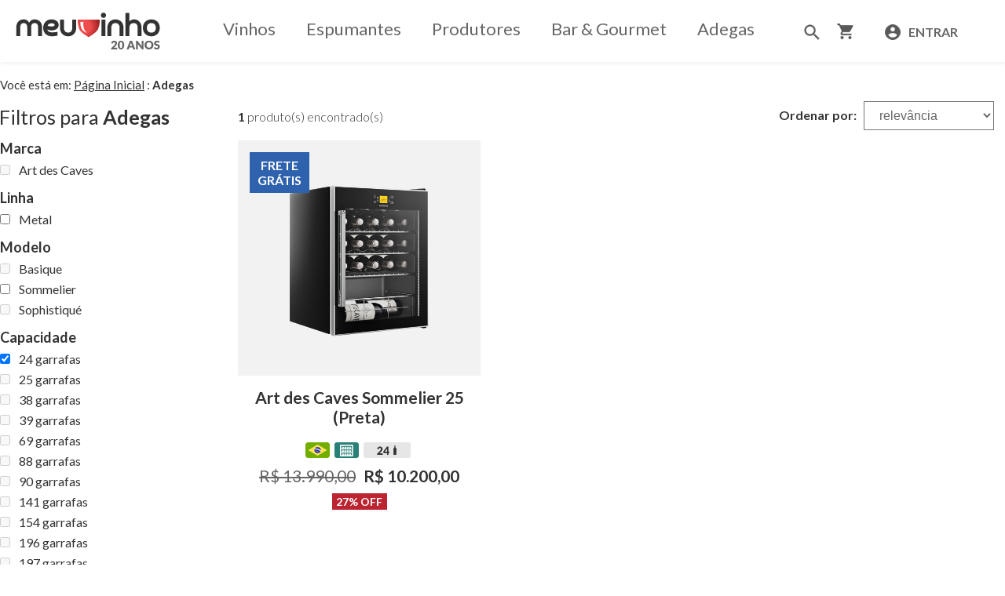

--- FILE ---
content_type: text/html
request_url: https://www.meuvinho.com.br/principal/categoria.asp?fm=1&var_cod_categ=107&CategoriaTopo=4&nome=Gourmet&var_prod_atrib_Capacidade=36
body_size: 121024
content:

<html>
<head>
	
		<title>Compre as melhores adegas climatizadas em nossa loja na internet - MEU VINHO</title>
	
    <link rel="SHORTCUT ICON" href="//www.meuvinho.com.br/favicon.ico">
    <meta name="viewport" content="width=device-width, initial-scale=1.0, minimum-scale=1.0, maximum-scale=1.0, user-scalable=0" />
    <meta name="apple-mobile-web-app-capable" content="yes" />
    
		<meta name="description" content="Compre as melhores adegas climatizadas da Art des Caves e muito mais em nossa loja na internet">
	
		<meta name="keywords" content="ADEGAS | MEU VINHO, vinho, vinhos, promoção, acessorios, adegas climatizadas">
	
    <meta http-equiv="Content-Language" content="pt-br">
    <meta http-equiv="Content-Type" content="text/html; charset=iso-8859-1">
    <link href="../_css/meuvinho.css?v=2" rel="stylesheet" type="text/css">
    <link href="https://fonts.googleapis.com/css?family=Roboto:400,500,700" rel="stylesheet">
    <script src="/_scripts/jquery.min.js"></script>
    <script src="/_scripts/scripts.js" lang="javascript" type="text/javascript"></script>
    <!-- Global site tag (gtag.js) - Google AdWords: 1070704024 -->
<script async src="https://www.googletagmanager.com/gtag/js?id=AW-1070704024"></script>
<script>
  window.dataLayer = window.dataLayer || [];
  function gtag(){dataLayer.push(arguments);}
  gtag('js', new Date());

  gtag('config', 'AW-1070704024');
  gtag('config', 'G-JGPKQ8V0GX');
</script>
</head>
<body bgcolor="#FFFFFF" leftmargin="0" topmargin="0" marginwidth="0" marginheight="0" class="bg_geral principal-categoria-page">
    <div class="body-container">
        <div class="body-wrapper">
            <div style="width: 100%" class="bg_geral">
                <div class="menu-header">
                    

<script type="application/ld+json">
{
  "@context": "http://schema.org",
  "@type": "Organization",
  "url": "https://www.meuvinho.com.br",
  "logo": "https://www.meuvinho.com.br/img/logo_meuvinho2.png",
  "sameAs": [
    "https://www.facebook.com/meuvinho.com.br/",
    "https://www.instagram.com/meuvinho.com.br/"
  ]
}
</script>

<table width="100%" border="0" cellpadding="0" cellspacing="0" class="tb-cabecalho" style="display: none;">
    <form name="formlogout" action="https://www.meuvinho.com.br/principal/default.asp" method="post">
        <input name="action" type="hidden" value="logout">
    </form>
    <tr>
        <td height="35">
            <table border="0" cellpadding="0" cellspacing="0" class="tb-sobre">
                <tr align="center">
                    <td width="20"></td>
                    <td><a href="https://www.meuvinho.com.br/principal/sobre.asp" class="rodape_menu">Sobre o Meu Vinho</a></td>
                    <td width="21">
                        <div align="center">
                            <img src="/img/dot_gray.gif" width="1" height="13" />
                        </div>
                    </td>
                    <td><a href="https://www.meuvinho.com.br/principal/ajuda.asp" class="rodape_menu">Ajuda</a></td>
                    <td width="20"></td>
                </tr>
            </table>
        </td>
        <td height="25" align="right">
            <table border="0" cellpadding="0" cellspacing="0" class="tb-meu-carrinho">
                <tr align="center">
                    <td>
                        <ul class="nav-head-shop">
                            <li>
                                
                                <img src="/img/ico_carrinho_vazio.gif" width="16" height="16" align="absmiddle" border="0" />
                                <a href="https://www.meuvinho.com.br/shop/carrinho.asp" class="topo_menu">Meu Carrinho</a>
                                                     
                            </li>
                            <li class="space">
                                <div align="center">
                                    <img src="/img/dot_gray.gif" width="1" height="13">
                                </div>
                            </li>
                            <li>
                                <a href="https://www.meuvinho.com.br/shop/cadastro2.asp" class="topo_menu">Meu Cadastro</a>
                            </li>
                            <li class="space">
                                <div align="center">
                                    <img src="/img/dot_gray.gif" width="1" height="13">
                                </div>
                            </li>
                            <li>
                                <a href="https://www.meuvinho.com.br/shop/meuspedidos.asp" class="topo_menu">Meus Pedidos </a>
                            </li>
                            <li class="space">
                                <div align="center">
                                    <img src="/img/dot_gray.gif" width="1" height="13">
                                </div>
                            </li>
                            <li>
                                <a href="https://www.meuvinho.com.br/shop/meusbonus.asp" class="topo_menu">Meus B&ocirc;nus </a>
                            </li>
                            <li class="space">
                                <div align="center">
                                    <img src="/img/dot_gray.gif" width="1" height="13">
                                </div>
                            </li>
                            <li>
                                <a href="https://www.meuvinho.com.br/shop/minhasavaliacoes.asp" class="topo_menu">Minhas Avalia&ccedil;&otilde;es </a>
                            </li>
                            <li class="small-space"></li>

                        </ul>
                    </td>
                </tr>
            </table>
        </td>
    </tr>
</table>
<div class="header-sub-container a">
    <div class="logo-image-container">
        <div class="logo-image-container-sub">
            <div class="button-humber">
                <div width="100%" border="0" cellpadding="0" cellspacing="0" class="tb-rd-menu">
                    <div class="btn-humber">
                        <p></p>
                        <p></p>
                        <p></p>
                    </div>
                    <div class="block_scroll_menu">
                        <div class="caixapopup"></div>
                    </div>
                    <div class="clear"></div>
                </div>
            </div>
            <div class="logo-image">
                <a href="https://www.meuvinho.com.br/">
                    <img src="/img/logo_meuvinho.png?v=2" width="184" height="59" border="0"></a>
            </div>
            <div class="external-button">
                <div class="carrinho">
                        
                        <!--we can add the different ico for empty or full shopping cart-->
                        <a href="https://www.meuvinho.com.br/shop/carrinho.asp" class="topo_menu">
                        <img src="/img/add-to-cart.png" width="36" height="36" align="absmiddle" border="0" />
                         <span id="toptotal_rd" class="pedido-total-text"><b>R$ 0,00</b></span></a>
                </div>
                <div class="user">
                    
                    <div class="user-not-login">
                        <a href="https://www.meuvinho.com.br/shop/cadastro.asp" class="topo_menu">
                            <span class="cadastre-text"><b>Cadastre&nbsp;</b></span>
                            <img src="/img/ico_account_circle.png" width="36" height="36" align="absmiddle" border="0" />
                        </a>
                    </div>
                    
                </div>
            </div>
        </div>
    </div>
    <div class="menu">

        

<form name="formlogout1" action="https://www.meuvinho.com.br/principal/default.asp" method="post">
		<input name="action" type="hidden" value="logout">
	</form>
<div class="tb-vinho-tintos">
    <!--<div class="menu-list-left"><img src="/img/bg_menutopl.gif" width="10" height="30"></div>-->
    <div class="menu-list" style="display: none;">
        <ul class="menu-grid compact nav-head-principal">
            
            <li class="menu-grid-item">
                <div class="nav-head-principal-item">
                    <div class="nav-head-lnk"><a href="https://www.meuvinho.com.br/principal/categoria.asp?var_cod_categ=74&nome=Vinhos Tintos" class="menu_principal">Vinhos Tintos</a></div>
                    <div class="nav-head-img">
                        <img src="/img/dot_lightgray.gif" hspace="1" width="1" height="18" align="absmiddle">
                    </div>
                </div>
            </li>
            
            <li class="menu-grid-item">
                <div class="nav-head-principal-item">
                    <div class="nav-head-lnk"><a href="https://www.meuvinho.com.br/principal/categoria.asp?var_cod_categ=75&nome=Vinhos Brancos" class="menu_principal">Vinhos Brancos</a></div>
                    <div class="nav-head-img">
                        <img src="/img/dot_lightgray.gif" hspace="1" width="1" height="18" align="absmiddle">
                    </div>
                </div>
            </li>
            
            <li class="menu-grid-item">
                <div class="nav-head-principal-item">
                    <div class="nav-head-lnk"><a href="https://www.meuvinho.com.br/principal/categoria.asp?var_cod_categ=76&nome=Espumantes" class="menu_principal">Espumantes</a></div>
                    <div class="nav-head-img">
                        <img src="/img/dot_lightgray.gif" hspace="1" width="1" height="18" align="absmiddle">
                    </div>
                </div>
            </li>
            
            <li class="menu-grid-item">
                <div class="nav-head-principal-item">
                    <div class="nav-head-lnk"><a href="https://www.meuvinho.com.br/principal/categoria.asp?var_cod_categ=106&nome=Acessórios" class="menu_principal">Acessórios</a></div>
                    <div class="nav-head-img">
                        <img src="/img/dot_lightgray.gif" hspace="1" width="1" height="18" align="absmiddle">
                    </div>
                </div>
            </li>
            
            <li class="menu-grid-item">
                <div class="nav-head-principal-item">
                    <div class="nav-head-lnk"><a href="https://www.meuvinho.com.br/principal/categoria.asp?var_cod_categ=171&nome=Presentes" class="menu_principal">Presentes</a></div>
                    <div class="nav-head-img">
                        <img src="/img/dot_lightgray.gif" hspace="1" width="1" height="18" align="absmiddle">
                    </div>
                </div>
            </li>
            
            <li class="menu-grid-item">
                <div class="nav-head-principal-item">
                    <div class="nav-head-lnk"><a href="https://www.meuvinho.com.br/principal/categoria.asp?var_cod_categ=172&nome=Gourmet" class="menu_principal">Gourmet</a></div>
                    <div class="nav-head-img">
                        <img src="/img/dot_lightgray.gif" hspace="1" width="1" height="18" align="absmiddle">
                    </div>
                </div>
            </li>
            
            <li class="menu-grid-item">
                <div class="nav-head-principal-item">
                    <div class="nav-head-lnk"><a href="https://www.meuvinho.com.br/principal/categoria.asp?var_cod_categ=107&nome=Adegas" class="menu_principal">Adegas</a></div>
                    
    </div>
    </li>
            
         </ul>
	<div class="menu-list">
        <ul class="menu-grid compact nav-head-principal">
            <li class="menu-grid-item">
                <div class="nav-head-principal-item">
                    <div class="nav-head-lnk"><a href="" class="menu_principal"></a></div>
                    <div class="nav-head-img">
                        <img src="/img/dot_lightgray.gif" hspace="1" width="1" height="18" align="absmiddle">
                    </div>
                </div>
            </li>
		</ul>
    </div>
</div>
<!--<div class="menu-list-right"><img src="/img/bg_menutopr.gif" width="10" height="30"></div>-->
</div>
<!-- New Menu item Start -->
	<div class="menu-list header_menu desktop-menu">
        <ul class="menu-grid compact nav-head-principal header-menu-desktop">
            <li class="menu-grid-item">
                <div class="nav-head-principal-item">
                    <div class="nav-head-lnk">
					<a href="javascript:void(0);" id="menu1" class="menu_principal">Vinhos
					</a>
					</div>
					<div class="nav-head-img">
						<img src="/img/dot_lightgray.gif" hspace="1" width="1" height="18" align="absmiddle">
					</div>
				</div>
					
				<div class="menu_content menu_contentprodutores">
					<div class="menu_category">
						<ul>
							<li><b>Tipo</b></li>
							
								<li><a href="/principal/categoria.asp?fm=1&var_cod_categ=73&CategoriaTopo=1&nome=Vinhos&Tipo_parent=5&Tipo=13">Tinto</a></li>
								
								<li><a href="/principal/categoria.asp?fm=1&var_cod_categ=73&CategoriaTopo=1&nome=Vinhos&Tipo_parent=5&Tipo=14">Branco</a></li>
								
								<li><a href="/principal/categoria.asp?fm=1&var_cod_categ=73&CategoriaTopo=1&nome=Vinhos&Tipo_parent=5&Tipo=15">Rosé</a></li>
								
								<li><a href="/principal/categoria.asp?fm=1&var_cod_categ=73&CategoriaTopo=1&nome=Vinhos&Tipo_parent=5&Tipo=16">Frisante</a></li>
								
								<li><a href="/principal/categoria.asp?fm=1&var_cod_categ=73&CategoriaTopo=1&nome=Vinhos&Tipo_parent=5&Tipo=17">Licoroso</a></li>
								
						</ul>
						<ul>
							<li><b>Teor de A&ccedil;&uacute;car</b></li>
							<li>
								<a href="/principal/categoria.asp?fm=1&var_cod_categ=73&CategoriaTopo=1&nome=Vinhos&TeorDeAcucar_parent=6&TeorDeAcucar=20">Suave ou doce</a>
							</li>
							<li>
								<a href="/principal/categoria.asp?fm=1&var_cod_categ=73&CategoriaTopo=1&nome=Vinhos&TeorDeAcucar_parent=6&TeorDeAcucar=19">Meio seco ou Demi-sec</a>
							</li>
							<li>
								<a href="/principal/categoria.asp?fm=1&var_cod_categ=73&CategoriaTopo=1&nome=Vinhos&TeorDeAcucar_parent=6&TeorDeAcucar=18">Seco</a>
							</li>
						</ul>
					</div>
					<div class="menu_category">
						<ul>
							<li><b>Origem</b></li>
							<li><a href="/principal/categoria.asp?fm=1&var_cod_categ=73&CategoriaTopo=1&nome=Vinhos&origem=1">Nacional</a></li>
							<li><a href="/principal/categoria.asp?fm=1&var_cod_categ=73&CategoriaTopo=1&nome=Vinhos&origem=0">Importado</a></li>
						</ul>
						<ul class="loadmore_category-1">
							<li><b>País</b></li>
							
									<li><a href="/principal/categoria.asp?fm=1&var_cod_categ=73&CategoriaTopo=1&cod_pais=1&nome=África do Sul">África do Sul</a></li>
								
									<li><a href="/principal/categoria.asp?fm=1&var_cod_categ=73&CategoriaTopo=1&cod_pais=2&nome=Alemanha">Alemanha</a></li>
								
									<li><a href="/principal/categoria.asp?fm=1&var_cod_categ=73&CategoriaTopo=1&cod_pais=3&nome=Argentina">Argentina</a></li>
								
									<li><a href="/principal/categoria.asp?fm=1&var_cod_categ=73&CategoriaTopo=1&cod_pais=4&nome=Austrália">Austrália</a></li>
								
									<li><a href="/principal/categoria.asp?fm=1&var_cod_categ=73&CategoriaTopo=1&cod_pais=20&nome=Áustria">Áustria</a></li>
								
									<li><a href="/principal/categoria.asp?fm=1&var_cod_categ=73&CategoriaTopo=1&cod_pais=5&nome=Brasil">Brasil</a></li>
								
									<li><a href="/principal/categoria.asp?fm=1&var_cod_categ=73&CategoriaTopo=1&cod_pais=6&nome=Chile">Chile</a></li>
								
									<li><a href="/principal/categoria.asp?fm=1&var_cod_categ=73&CategoriaTopo=1&cod_pais=7&nome=Espanha">Espanha</a></li>
								
									<li><a href="/principal/categoria.asp?fm=1&var_cod_categ=73&CategoriaTopo=1&cod_pais=8&nome=Estados Unidos">Estados Unidos</a></li>
								
									<li><a href="/principal/categoria.asp?fm=1&var_cod_categ=73&CategoriaTopo=1&cod_pais=9&nome=França">França</a></li>
								
									<li><a href="/principal/categoria.asp?fm=1&var_cod_categ=73&CategoriaTopo=1&cod_pais=10&nome=Itália">Itália</a></li>
								
									<li><a href="/principal/categoria.asp?fm=1&var_cod_categ=73&CategoriaTopo=1&cod_pais=21&nome=Líbano">Líbano</a></li>
								
									<li><a href="/principal/categoria.asp?fm=1&var_cod_categ=73&CategoriaTopo=1&cod_pais=16&nome=Nova Zelândia">Nova Zelândia</a></li>
								
									<li><a href="/principal/categoria.asp?fm=1&var_cod_categ=73&CategoriaTopo=1&cod_pais=11&nome=Portugal">Portugal</a></li>
								
									<li><a href="/principal/categoria.asp?fm=1&var_cod_categ=73&CategoriaTopo=1&cod_pais=12&nome=Uruguai">Uruguai</a></li>
								
						</ul>
						<a href="javascript:;" class="seemore seemore-1">Ver todos ></a> 
						
					</div>
					<div class="menu_category">
						<ul class="loadmore_category-2">
							<li><b>Uva</b></li>
							
									<li><a href="/principal/categoria.asp?fm=1&var_cod_categ=73&CategoriaTopo=1&nome=Vinhos&cod_uva=127">Aglianico</a></li>
								
									<li><a href="/principal/categoria.asp?fm=1&var_cod_categ=73&CategoriaTopo=1&nome=Vinhos&cod_uva=195">Airén</a></li>
								
									<li><a href="/principal/categoria.asp?fm=1&var_cod_categ=73&CategoriaTopo=1&nome=Vinhos&cod_uva=136">Albarossa</a></li>
								
									<li><a href="/principal/categoria.asp?fm=1&var_cod_categ=73&CategoriaTopo=1&nome=Vinhos&cod_uva=23">Alfrocheiro</a></li>
								
									<li><a href="/principal/categoria.asp?fm=1&var_cod_categ=73&CategoriaTopo=1&nome=Vinhos&cod_uva=29">Alicante Bouschet</a></li>
								
									<li><a href="/principal/categoria.asp?fm=1&var_cod_categ=73&CategoriaTopo=1&nome=Vinhos&cod_uva=235">Aligoté</a></li>
								
									<li><a href="/principal/categoria.asp?fm=1&var_cod_categ=73&CategoriaTopo=1&nome=Vinhos&cod_uva=118">Alvarinho</a></li>
								
									<li><a href="/principal/categoria.asp?fm=1&var_cod_categ=73&CategoriaTopo=1&nome=Vinhos&cod_uva=215">Amaral</a></li>
								
									<li><a href="/principal/categoria.asp?fm=1&var_cod_categ=73&CategoriaTopo=1&nome=Vinhos&cod_uva=73">Ancellotta</a></li>
								
									<li><a href="/principal/categoria.asp?fm=1&var_cod_categ=73&CategoriaTopo=1&nome=Vinhos&cod_uva=92">Antão Vaz</a></li>
								
									<li><a href="/principal/categoria.asp?fm=1&var_cod_categ=73&CategoriaTopo=1&nome=Vinhos&cod_uva=28">Aragonês</a></li>
								
									<li><a href="/principal/categoria.asp?fm=1&var_cod_categ=73&CategoriaTopo=1&nome=Vinhos&cod_uva=107">Arinarnoa</a></li>
								
									<li><a href="/principal/categoria.asp?fm=1&var_cod_categ=73&CategoriaTopo=1&nome=Vinhos&cod_uva=17">Arinto</a></li>
								
									<li><a href="/principal/categoria.asp?fm=1&var_cod_categ=73&CategoriaTopo=1&nome=Vinhos&cod_uva=240">Arneis</a></li>
								
									<li><a href="/principal/categoria.asp?fm=1&var_cod_categ=73&CategoriaTopo=1&nome=Vinhos&cod_uva=214">Azal</a></li>
								
									<li><a href="/principal/categoria.asp?fm=1&var_cod_categ=73&CategoriaTopo=1&nome=Vinhos&cod_uva=2">Baga</a></li>
								
									<li><a href="/principal/categoria.asp?fm=1&var_cod_categ=73&CategoriaTopo=1&nome=Vinhos&cod_uva=79">Barbera</a></li>
								
									<li><a href="/principal/categoria.asp?fm=1&var_cod_categ=73&CategoriaTopo=1&nome=Vinhos&cod_uva=16">Bical</a></li>
								
									<li><a href="/principal/categoria.asp?fm=1&var_cod_categ=73&CategoriaTopo=1&nome=Vinhos&cod_uva=148">Boal</a></li>
								
									<li><a href="/principal/categoria.asp?fm=1&var_cod_categ=73&CategoriaTopo=1&nome=Vinhos&cod_uva=222">Bobal</a></li>
								
									<li><a href="/principal/categoria.asp?fm=1&var_cod_categ=73&CategoriaTopo=1&nome=Vinhos&cod_uva=120">Bobal Jovem</a></li>
								
									<li><a href="/principal/categoria.asp?fm=1&var_cod_categ=73&CategoriaTopo=1&nome=Vinhos&cod_uva=44">Bonarda</a></li>
								
									<li><a href="/principal/categoria.asp?fm=1&var_cod_categ=73&CategoriaTopo=1&nome=Vinhos&cod_uva=87">Bonvino</a></li>
								
									<li><a href="/principal/categoria.asp?fm=1&var_cod_categ=73&CategoriaTopo=1&nome=Vinhos&cod_uva=35">Borraçal</a></li>
								
									<li><a href="/principal/categoria.asp?fm=1&var_cod_categ=73&CategoriaTopo=1&nome=Vinhos&cod_uva=114">Bourboulenc</a></li>
								
									<li><a href="/principal/categoria.asp?fm=1&var_cod_categ=73&CategoriaTopo=1&nome=Vinhos&cod_uva=37">Cabernet Franc</a></li>
								
									<li><a href="/principal/categoria.asp?fm=1&var_cod_categ=73&CategoriaTopo=1&nome=Vinhos&cod_uva=4">Cabernet Sauvignon</a></li>
								
									<li><a href="/principal/categoria.asp?fm=1&var_cod_categ=73&CategoriaTopo=1&nome=Vinhos&cod_uva=207">Caladoc</a></li>
								
									<li><a href="/principal/categoria.asp?fm=1&var_cod_categ=73&CategoriaTopo=1&nome=Vinhos&cod_uva=69">Canaiolo</a></li>
								
									<li><a href="/principal/categoria.asp?fm=1&var_cod_categ=73&CategoriaTopo=1&nome=Vinhos&cod_uva=90">Canaiolo Bianco</a></li>
								
									<li><a href="/principal/categoria.asp?fm=1&var_cod_categ=73&CategoriaTopo=1&nome=Vinhos&cod_uva=108">Carignan</a></li>
								
									<li><a href="/principal/categoria.asp?fm=1&var_cod_categ=73&CategoriaTopo=1&nome=Vinhos&cod_uva=228">Cariñena</a></li>
								
									<li><a href="/principal/categoria.asp?fm=1&var_cod_categ=73&CategoriaTopo=1&nome=Vinhos&cod_uva=100">Carinyena</a></li>
								
									<li><a href="/principal/categoria.asp?fm=1&var_cod_categ=73&CategoriaTopo=1&nome=Vinhos&cod_uva=61">Carménère</a></li>
								
									<li><a href="/principal/categoria.asp?fm=1&var_cod_categ=73&CategoriaTopo=1&nome=Vinhos&cod_uva=19">Castelão</a></li>
								
									<li><a href="/principal/categoria.asp?fm=1&var_cod_categ=73&CategoriaTopo=1&nome=Vinhos&cod_uva=21">Cerceal</a></li>
								
									<li><a href="/principal/categoria.asp?fm=1&var_cod_categ=73&CategoriaTopo=1&nome=Vinhos&cod_uva=239">Cercial</a></li>
								
									<li><a href="/principal/categoria.asp?fm=1&var_cod_categ=73&CategoriaTopo=1&nome=Vinhos&cod_uva=106">César Noir</a></li>
								
									<li><a href="/principal/categoria.asp?fm=1&var_cod_categ=73&CategoriaTopo=1&nome=Vinhos&cod_uva=5">Chardonnay</a></li>
								
									<li><a href="/principal/categoria.asp?fm=1&var_cod_categ=73&CategoriaTopo=1&nome=Vinhos&cod_uva=46">Chenin Blanc</a></li>
								
									<li><a href="/principal/categoria.asp?fm=1&var_cod_categ=73&CategoriaTopo=1&nome=Vinhos&cod_uva=238">Ciliegiolo</a></li>
								
									<li><a href="/principal/categoria.asp?fm=1&var_cod_categ=73&CategoriaTopo=1&nome=Vinhos&cod_uva=10">Cinsault</a></li>
								
									<li><a href="/principal/categoria.asp?fm=1&var_cod_categ=73&CategoriaTopo=1&nome=Vinhos&cod_uva=78">Clairette</a></li>
								
									<li><a href="/principal/categoria.asp?fm=1&var_cod_categ=73&CategoriaTopo=1&nome=Vinhos&cod_uva=166">Códega</a></li>
								
									<li><a href="/principal/categoria.asp?fm=1&var_cod_categ=73&CategoriaTopo=1&nome=Vinhos&cod_uva=151">Códega do Larinho</a></li>
								
									<li><a href="/principal/categoria.asp?fm=1&var_cod_categ=73&CategoriaTopo=1&nome=Vinhos&cod_uva=212">Colombana</a></li>
								
									<li><a href="/principal/categoria.asp?fm=1&var_cod_categ=73&CategoriaTopo=1&nome=Vinhos&cod_uva=130">Colombard</a></li>
								
									<li><a href="/principal/categoria.asp?fm=1&var_cod_categ=73&CategoriaTopo=1&nome=Vinhos&cod_uva=70">Colorino</a></li>
								
									<li><a href="/principal/categoria.asp?fm=1&var_cod_categ=73&CategoriaTopo=1&nome=Vinhos&cod_uva=146">Complexa</a></li>
								
									<li><a href="/principal/categoria.asp?fm=1&var_cod_categ=73&CategoriaTopo=1&nome=Vinhos&cod_uva=196">Cortese</a></li>
								
									<li><a href="/principal/categoria.asp?fm=1&var_cod_categ=73&CategoriaTopo=1&nome=Vinhos&cod_uva=80">Corvina</a></li>
								
									<li><a href="/principal/categoria.asp?fm=1&var_cod_categ=73&CategoriaTopo=1&nome=Vinhos&cod_uva=226">Corvina Veronese</a></li>
								
									<li><a href="/principal/categoria.asp?fm=1&var_cod_categ=73&CategoriaTopo=1&nome=Vinhos&cod_uva=173">Corvinone</a></li>
								
									<li><a href="/principal/categoria.asp?fm=1&var_cod_categ=73&CategoriaTopo=1&nome=Vinhos&cod_uva=177">Criolla</a></li>
								
									<li><a href="/principal/categoria.asp?fm=1&var_cod_categ=73&CategoriaTopo=1&nome=Vinhos&cod_uva=133">Dolcetto</a></li>
								
									<li><a href="/principal/categoria.asp?fm=1&var_cod_categ=73&CategoriaTopo=1&nome=Vinhos&cod_uva=59">Dornfelder</a></li>
								
									<li><a href="/principal/categoria.asp?fm=1&var_cod_categ=73&CategoriaTopo=1&nome=Vinhos&cod_uva=20">Encruzado</a></li>
								
									<li><a href="/principal/categoria.asp?fm=1&var_cod_categ=73&CategoriaTopo=1&nome=Vinhos&cod_uva=36">Espadeiro</a></li>
								
									<li><a href="/principal/categoria.asp?fm=1&var_cod_categ=73&CategoriaTopo=1&nome=Vinhos&cod_uva=236">Falanghina</a></li>
								
									<li><a href="/principal/categoria.asp?fm=1&var_cod_categ=73&CategoriaTopo=1&nome=Vinhos&cod_uva=26">Fernão Pires</a></li>
								
									<li><a href="/principal/categoria.asp?fm=1&var_cod_categ=73&CategoriaTopo=1&nome=Vinhos&cod_uva=126">Fiano</a></li>
								
									<li><a href="/principal/categoria.asp?fm=1&var_cod_categ=73&CategoriaTopo=1&nome=Vinhos&cod_uva=152">Folgasão</a></li>
								
									<li><a href="/principal/categoria.asp?fm=1&var_cod_categ=73&CategoriaTopo=1&nome=Vinhos&cod_uva=231">Folle Blanche</a></li>
								
									<li><a href="/principal/categoria.asp?fm=1&var_cod_categ=73&CategoriaTopo=1&nome=Vinhos&cod_uva=178">Fontecal</a></li>
								
									<li><a href="/principal/categoria.asp?fm=1&var_cod_categ=73&CategoriaTopo=1&nome=Vinhos&cod_uva=135">Freisa</a></li>
								
									<li><a href="/principal/categoria.asp?fm=1&var_cod_categ=73&CategoriaTopo=1&nome=Vinhos&cod_uva=104">Gamay</a></li>
								
									<li><a href="/principal/categoria.asp?fm=1&var_cod_categ=73&CategoriaTopo=1&nome=Vinhos&cod_uva=1">Gamay Noir</a></li>
								
									<li><a href="/principal/categoria.asp?fm=1&var_cod_categ=73&CategoriaTopo=1&nome=Vinhos&cod_uva=171">Gamay Nouveau</a></li>
								
									<li><a href="/principal/categoria.asp?fm=1&var_cod_categ=73&CategoriaTopo=1&nome=Vinhos&cod_uva=197">Garganega</a></li>
								
									<li><a href="/principal/categoria.asp?fm=1&var_cod_categ=73&CategoriaTopo=1&nome=Vinhos&cod_uva=206">Garnacha</a></li>
								
									<li><a href="/principal/categoria.asp?fm=1&var_cod_categ=73&CategoriaTopo=1&nome=Vinhos&cod_uva=164">Garnacha Branca</a></li>
								
									<li><a href="/principal/categoria.asp?fm=1&var_cod_categ=73&CategoriaTopo=1&nome=Vinhos&cod_uva=128">Garnacha Tintorera</a></li>
								
									<li><a href="/principal/categoria.asp?fm=1&var_cod_categ=73&CategoriaTopo=1&nome=Vinhos&cod_uva=99">Garnatxa</a></li>
								
									<li><a href="/principal/categoria.asp?fm=1&var_cod_categ=73&CategoriaTopo=1&nome=Vinhos&cod_uva=49">Gewürztraminer</a></li>
								
									<li><a href="/principal/categoria.asp?fm=1&var_cod_categ=73&CategoriaTopo=1&nome=Vinhos&cod_uva=43">Glera</a></li>
								
									<li><a href="/principal/categoria.asp?fm=1&var_cod_categ=73&CategoriaTopo=1&nome=Vinhos&cod_uva=93">Gouveio</a></li>
								
									<li><a href="/principal/categoria.asp?fm=1&var_cod_categ=73&CategoriaTopo=1&nome=Vinhos&cod_uva=162">Graciano</a></li>
								
									<li><a href="/principal/categoria.asp?fm=1&var_cod_categ=73&CategoriaTopo=1&nome=Vinhos&cod_uva=175">Grasã de Cotnari</a></li>
								
									<li><a href="/principal/categoria.asp?fm=1&var_cod_categ=73&CategoriaTopo=1&nome=Vinhos&cod_uva=91">Grechetto</a></li>
								
									<li><a href="/principal/categoria.asp?fm=1&var_cod_categ=73&CategoriaTopo=1&nome=Vinhos&cod_uva=220">Greco</a></li>
								
									<li><a href="/principal/categoria.asp?fm=1&var_cod_categ=73&CategoriaTopo=1&nome=Vinhos&cod_uva=11">Grenache</a></li>
								
									<li><a href="/principal/categoria.asp?fm=1&var_cod_categ=73&CategoriaTopo=1&nome=Vinhos&cod_uva=77">Grenache Blanc</a></li>
								
									<li><a href="/principal/categoria.asp?fm=1&var_cod_categ=73&CategoriaTopo=1&nome=Vinhos&cod_uva=84">Grillo</a></li>
								
									<li><a href="/principal/categoria.asp?fm=1&var_cod_categ=73&CategoriaTopo=1&nome=Vinhos&cod_uva=211">Grolleau</a></li>
								
									<li><a href="/principal/categoria.asp?fm=1&var_cod_categ=73&CategoriaTopo=1&nome=Vinhos&cod_uva=223">Grüner Veltliner</a></li>
								
									<li><a href="/principal/categoria.asp?fm=1&var_cod_categ=73&CategoriaTopo=1&nome=Vinhos&cod_uva=198">Incrocio Manzoni</a></li>
								
									<li><a href="/principal/categoria.asp?fm=1&var_cod_categ=73&CategoriaTopo=1&nome=Vinhos&cod_uva=101">Isabel</a></li>
								
									<li><a href="/principal/categoria.asp?fm=1&var_cod_categ=73&CategoriaTopo=1&nome=Vinhos&cod_uva=25">Jaen</a></li>
								
									<li><a href="/principal/categoria.asp?fm=1&var_cod_categ=73&CategoriaTopo=1&nome=Vinhos&cod_uva=193">Lambrusco</a></li>
								
									<li><a href="/principal/categoria.asp?fm=1&var_cod_categ=73&CategoriaTopo=1&nome=Vinhos&cod_uva=183">Lorena</a></li>
								
									<li><a href="/principal/categoria.asp?fm=1&var_cod_categ=73&CategoriaTopo=1&nome=Vinhos&cod_uva=33">Loureiro</a></li>
								
									<li><a href="/principal/categoria.asp?fm=1&var_cod_categ=73&CategoriaTopo=1&nome=Vinhos&cod_uva=159">Macabeo</a></li>
								
									<li><a href="/principal/categoria.asp?fm=1&var_cod_categ=73&CategoriaTopo=1&nome=Vinhos&cod_uva=39">Malbec</a></li>
								
									<li><a href="/principal/categoria.asp?fm=1&var_cod_categ=73&CategoriaTopo=1&nome=Vinhos&cod_uva=22">Malvasia</a></li>
								
									<li><a href="/principal/categoria.asp?fm=1&var_cod_categ=73&CategoriaTopo=1&nome=Vinhos&cod_uva=242">Malvasia Aromática</a></li>
								
									<li><a href="/principal/categoria.asp?fm=1&var_cod_categ=73&CategoriaTopo=1&nome=Vinhos&cod_uva=190">Malvasia Branca</a></li>
								
									<li><a href="/principal/categoria.asp?fm=1&var_cod_categ=73&CategoriaTopo=1&nome=Vinhos&cod_uva=192">Malvasia del Lazio</a></li>
								
									<li><a href="/principal/categoria.asp?fm=1&var_cod_categ=73&CategoriaTopo=1&nome=Vinhos&cod_uva=85">Malvasia di Candia</a></li>
								
									<li><a href="/principal/categoria.asp?fm=1&var_cod_categ=73&CategoriaTopo=1&nome=Vinhos&cod_uva=165">Malvasia Fina</a></li>
								
									<li><a href="/principal/categoria.asp?fm=1&var_cod_categ=73&CategoriaTopo=1&nome=Vinhos&cod_uva=225">Malvasia Lunga</a></li>
								
									<li><a href="/principal/categoria.asp?fm=1&var_cod_categ=73&CategoriaTopo=1&nome=Vinhos&cod_uva=153">Malvasia Nera</a></li>
								
									<li><a href="/principal/categoria.asp?fm=1&var_cod_categ=73&CategoriaTopo=1&nome=Vinhos&cod_uva=244">Manseng Noir</a></li>
								
									<li><a href="/principal/categoria.asp?fm=1&var_cod_categ=73&CategoriaTopo=1&nome=Vinhos&cod_uva=15">Maria Gomes</a></li>
								
									<li><a href="/principal/categoria.asp?fm=1&var_cod_categ=73&CategoriaTopo=1&nome=Vinhos&cod_uva=103">Marselan</a></li>
								
									<li><a href="/principal/categoria.asp?fm=1&var_cod_categ=73&CategoriaTopo=1&nome=Vinhos&cod_uva=180">Marufo</a></li>
								
									<li><a href="/principal/categoria.asp?fm=1&var_cod_categ=73&CategoriaTopo=1&nome=Vinhos&cod_uva=241">Maturana Tinta</a></li>
								
									<li><a href="/principal/categoria.asp?fm=1&var_cod_categ=73&CategoriaTopo=1&nome=Vinhos&cod_uva=204">Mauzac</a></li>
								
									<li><a href="/principal/categoria.asp?fm=1&var_cod_categ=73&CategoriaTopo=1&nome=Vinhos&cod_uva=163">Mazuelo</a></li>
								
									<li><a href="/principal/categoria.asp?fm=1&var_cod_categ=73&CategoriaTopo=1&nome=Vinhos&cod_uva=210">Melon de Bourgogne</a></li>
								
									<li><a href="/principal/categoria.asp?fm=1&var_cod_categ=73&CategoriaTopo=1&nome=Vinhos&cod_uva=3">Merlot</a></li>
								
									<li><a href="/principal/categoria.asp?fm=1&var_cod_categ=73&CategoriaTopo=1&nome=Vinhos&cod_uva=82">Molinara</a></li>
								
									<li><a href="/principal/categoria.asp?fm=1&var_cod_categ=73&CategoriaTopo=1&nome=Vinhos&cod_uva=111">Monastrell</a></li>
								
									<li><a href="/principal/categoria.asp?fm=1&var_cod_categ=73&CategoriaTopo=1&nome=Vinhos&cod_uva=53">Montepulciano</a></li>
								
									<li><a href="/principal/categoria.asp?fm=1&var_cod_categ=73&CategoriaTopo=1&nome=Vinhos&cod_uva=98">Moreto</a></li>
								
									<li><a href="/principal/categoria.asp?fm=1&var_cod_categ=73&CategoriaTopo=1&nome=Vinhos&cod_uva=7">Moscatel</a></li>
								
									<li><a href="/principal/categoria.asp?fm=1&var_cod_categ=73&CategoriaTopo=1&nome=Vinhos&cod_uva=117">Moscatel de Setúbal</a></li>
								
									<li><a href="/principal/categoria.asp?fm=1&var_cod_categ=73&CategoriaTopo=1&nome=Vinhos&cod_uva=125">Moscatel Galego Branco</a></li>
								
									<li><a href="/principal/categoria.asp?fm=1&var_cod_categ=73&CategoriaTopo=1&nome=Vinhos&cod_uva=62">Moscato</a></li>
								
									<li><a href="/principal/categoria.asp?fm=1&var_cod_categ=73&CategoriaTopo=1&nome=Vinhos&cod_uva=55">Moscato Branco</a></li>
								
									<li><a href="/principal/categoria.asp?fm=1&var_cod_categ=73&CategoriaTopo=1&nome=Vinhos&cod_uva=129">Moscato de Alexandria</a></li>
								
									<li><a href="/principal/categoria.asp?fm=1&var_cod_categ=73&CategoriaTopo=1&nome=Vinhos&cod_uva=48">Moscato de Hamburgo</a></li>
								
									<li><a href="/principal/categoria.asp?fm=1&var_cod_categ=73&CategoriaTopo=1&nome=Vinhos&cod_uva=184">Moscato Embrapa</a></li>
								
									<li><a href="/principal/categoria.asp?fm=1&var_cod_categ=73&CategoriaTopo=1&nome=Vinhos&cod_uva=12">Mourvèdre</a></li>
								
									<li><a href="/principal/categoria.asp?fm=1&var_cod_categ=73&CategoriaTopo=1&nome=Vinhos&cod_uva=203">Müller-Thurgau</a></li>
								
									<li><a href="/principal/categoria.asp?fm=1&var_cod_categ=73&CategoriaTopo=1&nome=Vinhos&cod_uva=174">Muscat de Frontignan</a></li>
								
									<li><a href="/principal/categoria.asp?fm=1&var_cod_categ=73&CategoriaTopo=1&nome=Vinhos&cod_uva=155">Nebbilo Michet</a></li>
								
									<li><a href="/principal/categoria.asp?fm=1&var_cod_categ=73&CategoriaTopo=1&nome=Vinhos&cod_uva=132">Nebbiolo</a></li>
								
									<li><a href="/principal/categoria.asp?fm=1&var_cod_categ=73&CategoriaTopo=1&nome=Vinhos&cod_uva=144">Negra Mole</a></li>
								
									<li><a href="/principal/categoria.asp?fm=1&var_cod_categ=73&CategoriaTopo=1&nome=Vinhos&cod_uva=194">Négrette</a></li>
								
									<li><a href="/principal/categoria.asp?fm=1&var_cod_categ=73&CategoriaTopo=1&nome=Vinhos&cod_uva=154">Negroamaro</a></li>
								
									<li><a href="/principal/categoria.asp?fm=1&var_cod_categ=73&CategoriaTopo=1&nome=Vinhos&cod_uva=83">Nerello Mascalese</a></li>
								
									<li><a href="/principal/categoria.asp?fm=1&var_cod_categ=73&CategoriaTopo=1&nome=Vinhos&cod_uva=68">Nero D'Avola</a></li>
								
									<li><a href="/principal/categoria.asp?fm=1&var_cod_categ=73&CategoriaTopo=1&nome=Vinhos&cod_uva=227">Nero di Troia</a></li>
								
									<li><a href="/principal/categoria.asp?fm=1&var_cod_categ=73&CategoriaTopo=1&nome=Vinhos&cod_uva=234">Obeidy</a></li>
								
									<li><a href="/principal/categoria.asp?fm=1&var_cod_categ=73&CategoriaTopo=1&nome=Vinhos&cod_uva=60">Ortega</a></li>
								
									<li><a href="/principal/categoria.asp?fm=1&var_cod_categ=73&CategoriaTopo=1&nome=Vinhos&cod_uva=187">País</a></li>
								
									<li><a href="/principal/categoria.asp?fm=1&var_cod_categ=73&CategoriaTopo=1&nome=Vinhos&cod_uva=229">Palomino</a></li>
								
									<li><a href="/principal/categoria.asp?fm=1&var_cod_categ=73&CategoriaTopo=1&nome=Vinhos&cod_uva=158">Parellada</a></li>
								
									<li><a href="/principal/categoria.asp?fm=1&var_cod_categ=73&CategoriaTopo=1&nome=Vinhos&cod_uva=188">Passerina</a></li>
								
									<li><a href="/principal/categoria.asp?fm=1&var_cod_categ=73&CategoriaTopo=1&nome=Vinhos&cod_uva=189">Pecorino</a></li>
								
									<li><a href="/principal/categoria.asp?fm=1&var_cod_categ=73&CategoriaTopo=1&nome=Vinhos&cod_uva=168">Pedernã</a></li>
								
									<li><a href="/principal/categoria.asp?fm=1&var_cod_categ=73&CategoriaTopo=1&nome=Vinhos&cod_uva=8">Pedro Jimenez</a></li>
								
									<li><a href="/principal/categoria.asp?fm=1&var_cod_categ=73&CategoriaTopo=1&nome=Vinhos&cod_uva=230">Pedro Ximenez</a></li>
								
									<li><a href="/principal/categoria.asp?fm=1&var_cod_categ=73&CategoriaTopo=1&nome=Vinhos&cod_uva=97">Perrum</a></li>
								
									<li><a href="/principal/categoria.asp?fm=1&var_cod_categ=73&CategoriaTopo=1&nome=Vinhos&cod_uva=201">Petit Manseng</a></li>
								
									<li><a href="/principal/categoria.asp?fm=1&var_cod_categ=73&CategoriaTopo=1&nome=Vinhos&cod_uva=67">Petit Verdot</a></li>
								
									<li><a href="/principal/categoria.asp?fm=1&var_cod_categ=73&CategoriaTopo=1&nome=Vinhos&cod_uva=139">Petite Sirah</a></li>
								
									<li><a href="/principal/categoria.asp?fm=1&var_cod_categ=73&CategoriaTopo=1&nome=Vinhos&cod_uva=13">Picpoul</a></li>
								
									<li><a href="/principal/categoria.asp?fm=1&var_cod_categ=73&CategoriaTopo=1&nome=Vinhos&cod_uva=72">Pinot Bianco</a></li>
								
									<li><a href="/principal/categoria.asp?fm=1&var_cod_categ=73&CategoriaTopo=1&nome=Vinhos&cod_uva=208">Pinot Blanc</a></li>
								
									<li><a href="/principal/categoria.asp?fm=1&var_cod_categ=73&CategoriaTopo=1&nome=Vinhos&cod_uva=71">Pinot Grigio</a></li>
								
									<li><a href="/principal/categoria.asp?fm=1&var_cod_categ=73&CategoriaTopo=1&nome=Vinhos&cod_uva=172">Pinot Gris</a></li>
								
									<li><a href="/principal/categoria.asp?fm=1&var_cod_categ=73&CategoriaTopo=1&nome=Vinhos&cod_uva=219">Pinot Nero</a></li>
								
									<li><a href="/principal/categoria.asp?fm=1&var_cod_categ=73&CategoriaTopo=1&nome=Vinhos&cod_uva=6">Pinot Noir</a></li>
								
									<li><a href="/principal/categoria.asp?fm=1&var_cod_categ=73&CategoriaTopo=1&nome=Vinhos&cod_uva=50">Pinotage</a></li>
								
									<li><a href="/principal/categoria.asp?fm=1&var_cod_categ=73&CategoriaTopo=1&nome=Vinhos&cod_uva=110">Primitivo</a></li>
								
									<li><a href="/principal/categoria.asp?fm=1&var_cod_categ=73&CategoriaTopo=1&nome=Vinhos&cod_uva=124">Rabigato</a></li>
								
									<li><a href="/principal/categoria.asp?fm=1&var_cod_categ=73&CategoriaTopo=1&nome=Vinhos&cod_uva=96">Rabo de Ovelha</a></li>
								
									<li><a href="/principal/categoria.asp?fm=1&var_cod_categ=73&CategoriaTopo=1&nome=Vinhos&cod_uva=237">Rebo</a></li>
								
									<li><a href="/principal/categoria.asp?fm=1&var_cod_categ=73&CategoriaTopo=1&nome=Vinhos&cod_uva=76">Refosco</a></li>
								
									<li><a href="/principal/categoria.asp?fm=1&var_cod_categ=73&CategoriaTopo=1&nome=Vinhos&cod_uva=176">Rhine Riesling</a></li>
								
									<li><a href="/principal/categoria.asp?fm=1&var_cod_categ=73&CategoriaTopo=1&nome=Vinhos&cod_uva=51">Riesling</a></li>
								
									<li><a href="/principal/categoria.asp?fm=1&var_cod_categ=73&CategoriaTopo=1&nome=Vinhos&cod_uva=65">Riesling Itálico</a></li>
								
									<li><a href="/principal/categoria.asp?fm=1&var_cod_categ=73&CategoriaTopo=1&nome=Vinhos&cod_uva=170">Riesling Johannisberg</a></li>
								
									<li><a href="/principal/categoria.asp?fm=1&var_cod_categ=73&CategoriaTopo=1&nome=Vinhos&cod_uva=109">Riesling Renano</a></li>
								
									<li><a href="/principal/categoria.asp?fm=1&var_cod_categ=73&CategoriaTopo=1&nome=Vinhos&cod_uva=243">Romano</a></li>
								
									<li><a href="/principal/categoria.asp?fm=1&var_cod_categ=73&CategoriaTopo=1&nome=Vinhos&cod_uva=81">Rondinella</a></li>
								
									<li><a href="/principal/categoria.asp?fm=1&var_cod_categ=73&CategoriaTopo=1&nome=Vinhos&cod_uva=142">Roupeiro</a></li>
								
									<li><a href="/principal/categoria.asp?fm=1&var_cod_categ=73&CategoriaTopo=1&nome=Vinhos&cod_uva=113">Roussanne</a></li>
								
									<li><a href="/principal/categoria.asp?fm=1&var_cod_categ=73&CategoriaTopo=1&nome=Vinhos&cod_uva=202">Rubired</a></li>
								
									<li><a href="/principal/categoria.asp?fm=1&var_cod_categ=73&CategoriaTopo=1&nome=Vinhos&cod_uva=121">Ruby Cabernet</a></li>
								
									<li><a href="/principal/categoria.asp?fm=1&var_cod_categ=73&CategoriaTopo=1&nome=Vinhos&cod_uva=179">Rufete</a></li>
								
									<li><a href="/principal/categoria.asp?fm=1&var_cod_categ=73&CategoriaTopo=1&nome=Vinhos&cod_uva=182">Saint Emilion</a></li>
								
									<li><a href="/principal/categoria.asp?fm=1&var_cod_categ=73&CategoriaTopo=1&nome=Vinhos&cod_uva=45">Sangiovese</a></li>
								
									<li><a href="/principal/categoria.asp?fm=1&var_cod_categ=73&CategoriaTopo=1&nome=Vinhos&cod_uva=191">Sangiovese Grosso</a></li>
								
									<li><a href="/principal/categoria.asp?fm=1&var_cod_categ=73&CategoriaTopo=1&nome=Vinhos&cod_uva=245">Saperavi</a></li>
								
									<li><a href="/principal/categoria.asp?fm=1&var_cod_categ=73&CategoriaTopo=1&nome=Vinhos&cod_uva=9">Sauvignon Blanc</a></li>
								
									<li><a href="/principal/categoria.asp?fm=1&var_cod_categ=73&CategoriaTopo=1&nome=Vinhos&cod_uva=105">Sauvignon Gris</a></li>
								
									<li><a href="/principal/categoria.asp?fm=1&var_cod_categ=73&CategoriaTopo=1&nome=Vinhos&cod_uva=75">Sémillon</a></li>
								
									<li><a href="/principal/categoria.asp?fm=1&var_cod_categ=73&CategoriaTopo=1&nome=Vinhos&cod_uva=95">Síria</a></li>
								
									<li><a href="/principal/categoria.asp?fm=1&var_cod_categ=73&CategoriaTopo=1&nome=Vinhos&cod_uva=122">Sousão</a></li>
								
									<li><a href="/principal/categoria.asp?fm=1&var_cod_categ=73&CategoriaTopo=1&nome=Vinhos&cod_uva=232">Susumaniello</a></li>
								
									<li><a href="/principal/categoria.asp?fm=1&var_cod_categ=73&CategoriaTopo=1&nome=Vinhos&cod_uva=209">Sylvaner</a></li>
								
									<li><a href="/principal/categoria.asp?fm=1&var_cod_categ=73&CategoriaTopo=1&nome=Vinhos&cod_uva=14">Syrah</a></li>
								
									<li><a href="/principal/categoria.asp?fm=1&var_cod_categ=73&CategoriaTopo=1&nome=Vinhos&cod_uva=38">Tannat</a></li>
								
									<li><a href="/principal/categoria.asp?fm=1&var_cod_categ=73&CategoriaTopo=1&nome=Vinhos&cod_uva=54">Tempranillo</a></li>
								
									<li><a href="/principal/categoria.asp?fm=1&var_cod_categ=73&CategoriaTopo=1&nome=Vinhos&cod_uva=233">Teroldego</a></li>
								
									<li><a href="/principal/categoria.asp?fm=1&var_cod_categ=73&CategoriaTopo=1&nome=Vinhos&cod_uva=149">Terrantez</a></li>
								
									<li><a href="/principal/categoria.asp?fm=1&var_cod_categ=73&CategoriaTopo=1&nome=Vinhos&cod_uva=141">Tinta Barroca</a></li>
								
									<li><a href="/principal/categoria.asp?fm=1&var_cod_categ=73&CategoriaTopo=1&nome=Vinhos&cod_uva=181">Tinta Caiada</a></li>
								
									<li><a href="/principal/categoria.asp?fm=1&var_cod_categ=73&CategoriaTopo=1&nome=Vinhos&cod_uva=145">Tinta da Madeira</a></li>
								
									<li><a href="/principal/categoria.asp?fm=1&var_cod_categ=73&CategoriaTopo=1&nome=Vinhos&cod_uva=143">Tinta Negra</a></li>
								
									<li><a href="/principal/categoria.asp?fm=1&var_cod_categ=73&CategoriaTopo=1&nome=Vinhos&cod_uva=24">Tinta Roriz</a></li>
								
									<li><a href="/principal/categoria.asp?fm=1&var_cod_categ=73&CategoriaTopo=1&nome=Vinhos&cod_uva=150">Tinto Cão</a></li>
								
									<li><a href="/principal/categoria.asp?fm=1&var_cod_categ=73&CategoriaTopo=1&nome=Vinhos&cod_uva=42">Torrontés</a></li>
								
									<li><a href="/principal/categoria.asp?fm=1&var_cod_categ=73&CategoriaTopo=1&nome=Vinhos&cod_uva=116">Touriga Franca</a></li>
								
									<li><a href="/principal/categoria.asp?fm=1&var_cod_categ=73&CategoriaTopo=1&nome=Vinhos&cod_uva=167">Touriga Francesa</a></li>
								
									<li><a href="/principal/categoria.asp?fm=1&var_cod_categ=73&CategoriaTopo=1&nome=Vinhos&cod_uva=18">Touriga Nacional</a></li>
								
									<li><a href="/principal/categoria.asp?fm=1&var_cod_categ=73&CategoriaTopo=1&nome=Vinhos&cod_uva=31">Trajadura</a></li>
								
									<li><a href="/principal/categoria.asp?fm=1&var_cod_categ=73&CategoriaTopo=1&nome=Vinhos&cod_uva=199">Traminer</a></li>
								
									<li><a href="/principal/categoria.asp?fm=1&var_cod_categ=73&CategoriaTopo=1&nome=Vinhos&cod_uva=218">Traminer Aromatico</a></li>
								
									<li><a href="/principal/categoria.asp?fm=1&var_cod_categ=73&CategoriaTopo=1&nome=Vinhos&cod_uva=66">Trebbiano</a></li>
								
									<li><a href="/principal/categoria.asp?fm=1&var_cod_categ=73&CategoriaTopo=1&nome=Vinhos&cod_uva=156">Trebbiano Romagnolo</a></li>
								
									<li><a href="/principal/categoria.asp?fm=1&var_cod_categ=73&CategoriaTopo=1&nome=Vinhos&cod_uva=88">Trebbiano Toscano</a></li>
								
									<li><a href="/principal/categoria.asp?fm=1&var_cod_categ=73&CategoriaTopo=1&nome=Vinhos&cod_uva=94">Trincadeira</a></li>
								
									<li><a href="/principal/categoria.asp?fm=1&var_cod_categ=73&CategoriaTopo=1&nome=Vinhos&cod_uva=147">Triunfo</a></li>
								
									<li><a href="/principal/categoria.asp?fm=1&var_cod_categ=73&CategoriaTopo=1&nome=Vinhos&cod_uva=52">Ugni Blanc</a></li>
								
									<li><a href="/principal/categoria.asp?fm=1&var_cod_categ=73&CategoriaTopo=1&nome=Vinhos&cod_uva=221">Uvas tintas italianas</a></li>
								
									<li><a href="/principal/categoria.asp?fm=1&var_cod_categ=73&CategoriaTopo=1&nome=Vinhos&cod_uva=205">Verdeca</a></li>
								
									<li><a href="/principal/categoria.asp?fm=1&var_cod_categ=73&CategoriaTopo=1&nome=Vinhos&cod_uva=119">Verdejo</a></li>
								
									<li><a href="/principal/categoria.asp?fm=1&var_cod_categ=73&CategoriaTopo=1&nome=Vinhos&cod_uva=89">Verdelho</a></li>
								
									<li><a href="/principal/categoria.asp?fm=1&var_cod_categ=73&CategoriaTopo=1&nome=Vinhos&cod_uva=169">Vermentino</a></li>
								
									<li><a href="/principal/categoria.asp?fm=1&var_cod_categ=73&CategoriaTopo=1&nome=Vinhos&cod_uva=224">Vernaccia</a></li>
								
									<li><a href="/principal/categoria.asp?fm=1&var_cod_categ=73&CategoriaTopo=1&nome=Vinhos&cod_uva=115">Vieux Carignan</a></li>
								
									<li><a href="/principal/categoria.asp?fm=1&var_cod_categ=73&CategoriaTopo=1&nome=Vinhos&cod_uva=34">Vinhão</a></li>
								
									<li><a href="/principal/categoria.asp?fm=1&var_cod_categ=73&CategoriaTopo=1&nome=Vinhos&cod_uva=213">Vinhas Velhas</a></li>
								
									<li><a href="/principal/categoria.asp?fm=1&var_cod_categ=73&CategoriaTopo=1&nome=Vinhos&cod_uva=41">Viognier</a></li>
								
									<li><a href="/principal/categoria.asp?fm=1&var_cod_categ=73&CategoriaTopo=1&nome=Vinhos&cod_uva=123">Viosinho</a></li>
								
									<li><a href="/principal/categoria.asp?fm=1&var_cod_categ=73&CategoriaTopo=1&nome=Vinhos&cod_uva=138">Viura</a></li>
								
									<li><a href="/principal/categoria.asp?fm=1&var_cod_categ=73&CategoriaTopo=1&nome=Vinhos&cod_uva=160">Xarello</a></li>
								
									<li><a href="/principal/categoria.asp?fm=1&var_cod_categ=73&CategoriaTopo=1&nome=Vinhos&cod_uva=137">Zinfandel</a></li>
								
						</ul>
					
						<a href="javascript:;" class="seemore seemore-2">Ver todos ></a> 
					</div>
					<div class="menu_category">
						<ul>
							<li><b>Harmoniza&ccedil;&atilde;o</b></li>
							<li><a href="/principal/categoria.asp?fm=1&var_cod_categ=73&CategoriaTopo=1&nome=Vinhos&harmonizacao=Carnes Vermelhas">Carnes Vermelhas </a> </li>
							<li><a href="/principal/categoria.asp?fm=1&var_cod_categ=73&CategoriaTopo=1&nome=Vinhos&harmonizacao=Carnes Brancas">Carnes Brancas</a> </li>
							<li><a href="/principal/categoria.asp?fm=1&var_cod_categ=73&CategoriaTopo=1&nome=Vinhos&harmonizacao=Peixes e Frutos do Mar">Peixes e Frutos do Mar</a> </li>
							<li><a href="/principal/categoria.asp?fm=1&var_cod_categ=73&CategoriaTopo=1&nome=Vinhos&harmonizacao=Massas e Risotos">Massas e Risotos</a> </li>
							<li><a href="/principal/categoria.asp?fm=1&var_cod_categ=73&CategoriaTopo=1&nome=Vinhos&harmonizacao=Pizzas">Pizzas</a></li>
							<li><a href="/principal/categoria.asp?fm=1&var_cod_categ=73&CategoriaTopo=1&nome=Vinhos&harmonizacao=Queijos">Queijos</a> </li>
							<li><a href="/principal/categoria.asp?fm=1&var_cod_categ=73&CategoriaTopo=1&nome=Vinhos&harmonizacao=Petiscos">Petiscos</a> </li>
							<li><a href="/principal/categoria.asp?fm=1&var_cod_categ=73&CategoriaTopo=1&nome=Vinhos&harmonizacao=Saladas">Saladas</a> </li>
							<li><a href="/principal/categoria.asp?fm=1&var_cod_categ=73&CategoriaTopo=1&nome=Vinhos&harmonizacao=Sobremesas">Sobremesas</a></li>
							
						</ul>
						
					</div>
					<div class="menu_category">
						<ul>
							<li><b>Volume</b></li>
							<li><a href="/principal/categoria.asp?fm=1&var_cod_categ=73&CategoriaTopo=1&nome=Vinhos&var_prod_atrib_volume=375ml">375 ml (1/2)</a></li>
							<li><a href="/principal/categoria.asp?fm=1&var_cod_categ=73&CategoriaTopo=1&nome=Vinhos&var_prod_atrib_volume=750ml">750 ml</a></li>
							<li><a href="/principal/categoria.asp?fm=1&var_cod_categ=73&CategoriaTopo=1&nome=Vinhos&var_prod_atrib_volume=1500ml">1500 ml (magnum)</a></li>
							<li><a href="/principal/categoria.asp?fm=1&var_cod_categ=73&CategoriaTopo=1&nome=Vinhos&var_prod_atrib_volume=3000ml">3000 ml (bag-in-box)</a></li>
						</ul>
					
						<ul><li><b>Pre&ccedil;o</b></li><li><a href='/principal/categoria.asp?fm=1&var_cod_categ=73&CategoriaTopo=1&nome=Vinhos&var_grp_preco=R$ 0 - R$ 30' class='filtro_esq_texto1'>R$ 0 - R$ 30</a></li><li><a href='/principal/categoria.asp?fm=1&var_cod_categ=73&CategoriaTopo=1&nome=Vinhos&var_grp_preco=R$ 30 - R$ 60' class='filtro_esq_texto1'>R$ 30 - R$ 60</a></li><li><a href='/principal/categoria.asp?fm=1&var_cod_categ=73&CategoriaTopo=1&nome=Vinhos&var_grp_preco=R$ 60 - R$ 100' class='filtro_esq_texto1'>R$ 60 - R$ 100</a></li><li><a href='/principal/categoria.asp?fm=1&var_cod_categ=73&CategoriaTopo=1&nome=Vinhos&var_grp_preco=R$ 100 - R$ 150' class='filtro_esq_texto1'>R$ 100 - R$ 150</a></li><li><a href='/principal/categoria.asp?fm=1&var_cod_categ=73&CategoriaTopo=1&nome=Vinhos&var_grp_preco=R$ 150 - R$ 200' class='filtro_esq_texto1'>R$ 150 - R$ 200</a></li><li><a href='/principal/categoria.asp?fm=1&var_cod_categ=73&CategoriaTopo=1&nome=Vinhos&var_grp_preco=R$ 200 - acima' class='filtro_esq_texto1'>R$ 200 - acima</a></li></ul>
					</div>
				</div>
            </li>
			<li class="menu-grid-item">
                <div class="nav-head-principal-item">
                    <div class="nav-head-lnk">
						<a href="javascript:void(0);" id="menu2" class="menu_principal">Espumantes
						</a>
					</div>
					<div class="nav-head-img">
						<img src="/img/dot_lightgray.gif" hspace="1" width="1" height="18" align="absmiddle">
					</div>
				</div>
				<div class="menu_content menu_contentprodutores">
					<div class="menu_category">
						<ul>
							<li><b>Teor de A&ccedil;&uacute;car</b></li>
							
								<li><a href="/principal/categoria.asp?fm=1&var_cod_categ=76&CategoriaTopo=2&nome=ESPUMANTES&TeorDeAcucar_parent=7&TeorDeAcucar=22">Doce</a></li>
								
								<li><a href="/principal/categoria.asp?fm=1&var_cod_categ=76&CategoriaTopo=2&nome=ESPUMANTES&TeorDeAcucar_parent=7&TeorDeAcucar=23">Demi-sec</a></li>
								
								<li><a href="/principal/categoria.asp?fm=1&var_cod_categ=76&CategoriaTopo=2&nome=ESPUMANTES&TeorDeAcucar_parent=7&TeorDeAcucar=24">Brut ou Seco</a></li>
								
								<li><a href="/principal/categoria.asp?fm=1&var_cod_categ=76&CategoriaTopo=2&nome=ESPUMANTES&TeorDeAcucar_parent=7&TeorDeAcucar=25">Extra brut</a></li>
								
								<li><a href="/principal/categoria.asp?fm=1&var_cod_categ=76&CategoriaTopo=2&nome=ESPUMANTES&TeorDeAcucar_parent=7&TeorDeAcucar=26">Nature</a></li>
								
						</ul>
						<ul>
							<li><b>M&eacute;todo de Produ&ccedil;&atilde;o</b></li>
							
								<li><a href="/principal/categoria.asp?fm=1&var_cod_categ=76&CategoriaTopo=2&nome=ESPUMANTES&MetodoDeProducao_parent=8&MetodoDeProducao=27">Charmat</a></li>
								
								<li><a href="/principal/categoria.asp?fm=1&var_cod_categ=76&CategoriaTopo=2&nome=ESPUMANTES&MetodoDeProducao_parent=8&MetodoDeProducao=28">Tradicional</a></li>
								
						</ul>
					</div>
					<div class="menu_category">
						<ul>
							<li><b>Origem</b></li>
							<li><a href="/principal/categoria.asp?fm=1&var_cod_categ=76&CategoriaTopo=2&nome=ESPUMANTES&origem=1">Nacional</a></li>
							<li><a href="/principal/categoria.asp?fm=1&var_cod_categ=76&CategoriaTopo=2&nome=ESPUMANTES&origem=0">Importado</a></li>
						</ul>
						<ul>
							<li><b>País</b></li>
							
									<li><a href="/principal/categoria.asp?fm=1&var_cod_categ=76&CategoriaTopo=2&cod_pais=3&nome=Argentina">Argentina</a></li>
								
									<li><a href="/principal/categoria.asp?fm=1&var_cod_categ=76&CategoriaTopo=2&cod_pais=5&nome=Brasil">Brasil</a></li>
								
									<li><a href="/principal/categoria.asp?fm=1&var_cod_categ=76&CategoriaTopo=2&cod_pais=6&nome=Chile">Chile</a></li>
								
									<li><a href="/principal/categoria.asp?fm=1&var_cod_categ=76&CategoriaTopo=2&cod_pais=7&nome=Espanha">Espanha</a></li>
								
									<li><a href="/principal/categoria.asp?fm=1&var_cod_categ=76&CategoriaTopo=2&cod_pais=9&nome=França">França</a></li>
								
									<li><a href="/principal/categoria.asp?fm=1&var_cod_categ=76&CategoriaTopo=2&cod_pais=10&nome=Itália">Itália</a></li>
								
									<li><a href="/principal/categoria.asp?fm=1&var_cod_categ=76&CategoriaTopo=2&cod_pais=11&nome=Portugal">Portugal</a></li>
								
						</ul>
					</div>
					<div class="menu_category">
						<ul class="loadmore_category-3">
							<li><b>Uva</b></li>
							
									<li><a href="/principal/categoria.asp?fm=1&var_cod_categ=76&CategoriaTopo=2&nome=ESPUMANTES&cod_uva=195">Airén</a></li>
								
									<li><a href="/principal/categoria.asp?fm=1&var_cod_categ=76&CategoriaTopo=2&nome=ESPUMANTES&cod_uva=73">Ancellotta</a></li>
								
									<li><a href="/principal/categoria.asp?fm=1&var_cod_categ=76&CategoriaTopo=2&nome=ESPUMANTES&cod_uva=28">Aragonês</a></li>
								
									<li><a href="/principal/categoria.asp?fm=1&var_cod_categ=76&CategoriaTopo=2&nome=ESPUMANTES&cod_uva=2">Baga</a></li>
								
									<li><a href="/principal/categoria.asp?fm=1&var_cod_categ=76&CategoriaTopo=2&nome=ESPUMANTES&cod_uva=16">Bical</a></li>
								
									<li><a href="/principal/categoria.asp?fm=1&var_cod_categ=76&CategoriaTopo=2&nome=ESPUMANTES&cod_uva=102">Bordô</a></li>
								
									<li><a href="/principal/categoria.asp?fm=1&var_cod_categ=76&CategoriaTopo=2&nome=ESPUMANTES&cod_uva=37">Cabernet Franc</a></li>
								
									<li><a href="/principal/categoria.asp?fm=1&var_cod_categ=76&CategoriaTopo=2&nome=ESPUMANTES&cod_uva=4">Cabernet Sauvignon</a></li>
								
									<li><a href="/principal/categoria.asp?fm=1&var_cod_categ=76&CategoriaTopo=2&nome=ESPUMANTES&cod_uva=21">Cerceal</a></li>
								
									<li><a href="/principal/categoria.asp?fm=1&var_cod_categ=76&CategoriaTopo=2&nome=ESPUMANTES&cod_uva=5">Chardonnay</a></li>
								
									<li><a href="/principal/categoria.asp?fm=1&var_cod_categ=76&CategoriaTopo=2&nome=ESPUMANTES&cod_uva=46">Chenin Blanc</a></li>
								
									<li><a href="/principal/categoria.asp?fm=1&var_cod_categ=76&CategoriaTopo=2&nome=ESPUMANTES&cod_uva=10">Cinsault</a></li>
								
									<li><a href="/principal/categoria.asp?fm=1&var_cod_categ=76&CategoriaTopo=2&nome=ESPUMANTES&cod_uva=130">Colombard</a></li>
								
									<li><a href="/principal/categoria.asp?fm=1&var_cod_categ=76&CategoriaTopo=2&nome=ESPUMANTES&cod_uva=26">Fernão Pires</a></li>
								
									<li><a href="/principal/categoria.asp?fm=1&var_cod_categ=76&CategoriaTopo=2&nome=ESPUMANTES&cod_uva=104">Gamay</a></li>
								
									<li><a href="/principal/categoria.asp?fm=1&var_cod_categ=76&CategoriaTopo=2&nome=ESPUMANTES&cod_uva=206">Garnacha</a></li>
								
									<li><a href="/principal/categoria.asp?fm=1&var_cod_categ=76&CategoriaTopo=2&nome=ESPUMANTES&cod_uva=43">Glera</a></li>
								
									<li><a href="/principal/categoria.asp?fm=1&var_cod_categ=76&CategoriaTopo=2&nome=ESPUMANTES&cod_uva=11">Grenache</a></li>
								
									<li><a href="/principal/categoria.asp?fm=1&var_cod_categ=76&CategoriaTopo=2&nome=ESPUMANTES&cod_uva=77">Grenache Blanc</a></li>
								
									<li><a href="/principal/categoria.asp?fm=1&var_cod_categ=76&CategoriaTopo=2&nome=ESPUMANTES&cod_uva=84">Grillo</a></li>
								
									<li><a href="/principal/categoria.asp?fm=1&var_cod_categ=76&CategoriaTopo=2&nome=ESPUMANTES&cod_uva=223">Grüner Veltliner</a></li>
								
									<li><a href="/principal/categoria.asp?fm=1&var_cod_categ=76&CategoriaTopo=2&nome=ESPUMANTES&cod_uva=183">Lorena</a></li>
								
									<li><a href="/principal/categoria.asp?fm=1&var_cod_categ=76&CategoriaTopo=2&nome=ESPUMANTES&cod_uva=159">Macabeo</a></li>
								
									<li><a href="/principal/categoria.asp?fm=1&var_cod_categ=76&CategoriaTopo=2&nome=ESPUMANTES&cod_uva=39">Malbec</a></li>
								
									<li><a href="/principal/categoria.asp?fm=1&var_cod_categ=76&CategoriaTopo=2&nome=ESPUMANTES&cod_uva=22">Malvasia</a></li>
								
									<li><a href="/principal/categoria.asp?fm=1&var_cod_categ=76&CategoriaTopo=2&nome=ESPUMANTES&cod_uva=85">Malvasia di Candia</a></li>
								
									<li><a href="/principal/categoria.asp?fm=1&var_cod_categ=76&CategoriaTopo=2&nome=ESPUMANTES&cod_uva=15">Maria Gomes</a></li>
								
									<li><a href="/principal/categoria.asp?fm=1&var_cod_categ=76&CategoriaTopo=2&nome=ESPUMANTES&cod_uva=103">Marselan</a></li>
								
									<li><a href="/principal/categoria.asp?fm=1&var_cod_categ=76&CategoriaTopo=2&nome=ESPUMANTES&cod_uva=3">Merlot</a></li>
								
									<li><a href="/principal/categoria.asp?fm=1&var_cod_categ=76&CategoriaTopo=2&nome=ESPUMANTES&cod_uva=7">Moscatel</a></li>
								
									<li><a href="/principal/categoria.asp?fm=1&var_cod_categ=76&CategoriaTopo=2&nome=ESPUMANTES&cod_uva=62">Moscato</a></li>
								
									<li><a href="/principal/categoria.asp?fm=1&var_cod_categ=76&CategoriaTopo=2&nome=ESPUMANTES&cod_uva=63">Moscato Bianco</a></li>
								
									<li><a href="/principal/categoria.asp?fm=1&var_cod_categ=76&CategoriaTopo=2&nome=ESPUMANTES&cod_uva=57">Moscato Bianco R2</a></li>
								
									<li><a href="/principal/categoria.asp?fm=1&var_cod_categ=76&CategoriaTopo=2&nome=ESPUMANTES&cod_uva=55">Moscato Branco</a></li>
								
									<li><a href="/principal/categoria.asp?fm=1&var_cod_categ=76&CategoriaTopo=2&nome=ESPUMANTES&cod_uva=129">Moscato de Alexandria</a></li>
								
									<li><a href="/principal/categoria.asp?fm=1&var_cod_categ=76&CategoriaTopo=2&nome=ESPUMANTES&cod_uva=48">Moscato de Hamburgo</a></li>
								
									<li><a href="/principal/categoria.asp?fm=1&var_cod_categ=76&CategoriaTopo=2&nome=ESPUMANTES&cod_uva=56">Moscato Giallo</a></li>
								
									<li><a href="/principal/categoria.asp?fm=1&var_cod_categ=76&CategoriaTopo=2&nome=ESPUMANTES&cod_uva=47">Moscato Itália</a></li>
								
									<li><a href="/principal/categoria.asp?fm=1&var_cod_categ=76&CategoriaTopo=2&nome=ESPUMANTES&cod_uva=58">Moscato Rosado</a></li>
								
									<li><a href="/principal/categoria.asp?fm=1&var_cod_categ=76&CategoriaTopo=2&nome=ESPUMANTES&cod_uva=131">Niágara</a></li>
								
									<li><a href="/principal/categoria.asp?fm=1&var_cod_categ=76&CategoriaTopo=2&nome=ESPUMANTES&cod_uva=158">Parellada</a></li>
								
									<li><a href="/principal/categoria.asp?fm=1&var_cod_categ=76&CategoriaTopo=2&nome=ESPUMANTES&cod_uva=208">Pinot Blanc</a></li>
								
									<li><a href="/principal/categoria.asp?fm=1&var_cod_categ=76&CategoriaTopo=2&nome=ESPUMANTES&cod_uva=71">Pinot Grigio</a></li>
								
									<li><a href="/principal/categoria.asp?fm=1&var_cod_categ=76&CategoriaTopo=2&nome=ESPUMANTES&cod_uva=172">Pinot Gris</a></li>
								
									<li><a href="/principal/categoria.asp?fm=1&var_cod_categ=76&CategoriaTopo=2&nome=ESPUMANTES&cod_uva=112">Pinot Meunier</a></li>
								
									<li><a href="/principal/categoria.asp?fm=1&var_cod_categ=76&CategoriaTopo=2&nome=ESPUMANTES&cod_uva=219">Pinot Nero</a></li>
								
									<li><a href="/principal/categoria.asp?fm=1&var_cod_categ=76&CategoriaTopo=2&nome=ESPUMANTES&cod_uva=6">Pinot Noir</a></li>
								
									<li><a href="/principal/categoria.asp?fm=1&var_cod_categ=76&CategoriaTopo=2&nome=ESPUMANTES&cod_uva=50">Pinotage</a></li>
								
									<li><a href="/principal/categoria.asp?fm=1&var_cod_categ=76&CategoriaTopo=2&nome=ESPUMANTES&cod_uva=64">Prosecco</a></li>
								
									<li><a href="/principal/categoria.asp?fm=1&var_cod_categ=76&CategoriaTopo=2&nome=ESPUMANTES&cod_uva=51">Riesling</a></li>
								
									<li><a href="/principal/categoria.asp?fm=1&var_cod_categ=76&CategoriaTopo=2&nome=ESPUMANTES&cod_uva=65">Riesling Itálico</a></li>
								
									<li><a href="/principal/categoria.asp?fm=1&var_cod_categ=76&CategoriaTopo=2&nome=ESPUMANTES&cod_uva=109">Riesling Renano</a></li>
								
									<li><a href="/principal/categoria.asp?fm=1&var_cod_categ=76&CategoriaTopo=2&nome=ESPUMANTES&cod_uva=9">Sauvignon Blanc</a></li>
								
									<li><a href="/principal/categoria.asp?fm=1&var_cod_categ=76&CategoriaTopo=2&nome=ESPUMANTES&cod_uva=14">Syrah</a></li>
								
									<li><a href="/principal/categoria.asp?fm=1&var_cod_categ=76&CategoriaTopo=2&nome=ESPUMANTES&cod_uva=54">Tempranillo</a></li>
								
									<li><a href="/principal/categoria.asp?fm=1&var_cod_categ=76&CategoriaTopo=2&nome=ESPUMANTES&cod_uva=18">Touriga Nacional</a></li>
								
									<li><a href="/principal/categoria.asp?fm=1&var_cod_categ=76&CategoriaTopo=2&nome=ESPUMANTES&cod_uva=66">Trebbiano</a></li>
								
									<li><a href="/principal/categoria.asp?fm=1&var_cod_categ=76&CategoriaTopo=2&nome=ESPUMANTES&cod_uva=161">Trepat</a></li>
								
									<li><a href="/principal/categoria.asp?fm=1&var_cod_categ=76&CategoriaTopo=2&nome=ESPUMANTES&cod_uva=52">Ugni Blanc</a></li>
								
									<li><a href="/principal/categoria.asp?fm=1&var_cod_categ=76&CategoriaTopo=2&nome=ESPUMANTES&cod_uva=221">Uvas tintas italianas</a></li>
								
									<li><a href="/principal/categoria.asp?fm=1&var_cod_categ=76&CategoriaTopo=2&nome=ESPUMANTES&cod_uva=119">Verdejo</a></li>
								
									<li><a href="/principal/categoria.asp?fm=1&var_cod_categ=76&CategoriaTopo=2&nome=ESPUMANTES&cod_uva=157">Viniferas</a></li>
								
									<li><a href="/principal/categoria.asp?fm=1&var_cod_categ=76&CategoriaTopo=2&nome=ESPUMANTES&cod_uva=41">Viognier</a></li>
								
									<li><a href="/principal/categoria.asp?fm=1&var_cod_categ=76&CategoriaTopo=2&nome=ESPUMANTES&cod_uva=160">Xarello</a></li>
								
						</ul>
						<a href="javascript:;" class="seemore seemore-3">Ver todos ></a> 
					</div>
					<div class="menu_category">
						<ul>
							<li><b>Harmoniza&ccedil;&atilde;o</b></li>
							<li><a href="/principal/categoria.asp?fm=1&var_cod_categ=76&CategoriaTopo=2&nome=ESPUMANTES&harmonizacao=Carnes Vermelhas">Carnes Vermelhas </li>
							<li><a href="/principal/categoria.asp?fm=1&var_cod_categ=76&CategoriaTopo=2&nome=ESPUMANTES&harmonizacao=Carnes Brancas">Carnes Brancas</a> </li>
							<li><a href="/principal/categoria.asp?fm=1&var_cod_categ=76&CategoriaTopo=2&nome=ESPUMANTES&harmonizacao=Peixes e Frutos do Mar">Peixes e Frutos do Mar</a> </li>
							<li><a href="/principal/categoria.asp?fm=1&var_cod_categ=76&CategoriaTopo=2&nome=ESPUMANTES&harmonizacao=Massas e Risotos">Massas e Risotos</a> </li>
							<li><a href="/principal/categoria.asp?fm=1&var_cod_categ=76&CategoriaTopo=2&nome=ESPUMANTES&harmonizacao=Pizzas">Pizzas</a></li>
							<li><a href="/principal/categoria.asp?fm=1&var_cod_categ=76&CategoriaTopo=2&nome=ESPUMANTES&harmonizacao=Queijos">Queijos</a> </li>
							<li><a href="/principal/categoria.asp?fm=1&var_cod_categ=76&CategoriaTopo=2&nome=ESPUMANTES&harmonizacao=Petiscos">Petiscos</a> </li>
							<li><a href="/principal/categoria.asp?fm=1&var_cod_categ=76&CategoriaTopo=2&nome=ESPUMANTES&harmonizacao=Saladas">Saladas</a> </li>
							<li><a href="/principal/categoria.asp?fm=1&var_cod_categ=76&CategoriaTopo=2&nome=ESPUMANTES&harmonizacao=Sobremesas">Sobremesas</a></li>
						</ul>
					</div>
					<div class="menu_category">
						<ul>
							<li><b>Volume</b></li>
							<li><a href="/principal/categoria.asp?fm=1&var_cod_categ=76&CategoriaTopo=2&nome=ESPUMANTES&var_prod_atrib_volume=187ml">187 ml (1/4)</a></li>
							<li><a href="/principal/categoria.asp?fm=1&var_cod_categ=76&CategoriaTopo=2&nome=ESPUMANTES&var_prod_atrib_volume=375ml">375 ml (1/2)</a></li>
							<li><a href="/principal/categoria.asp?fm=1&var_cod_categ=76&CategoriaTopo=2&nome=ESPUMANTES&var_prod_atrib_volume=750ml">750 ml</a></li>
							<li><a href="/principal/categoria.asp?fm=1&var_cod_categ=76&CategoriaTopo=2&nome=ESPUMANTES&var_prod_atrib_volume=1500ml">1500 ml (magnum)</a></li>
						</ul>
						<ul><li><b>Pre&ccedil;o</b></li><li><a href='/principal/categoria.asp?fm=1&var_cod_categ=76&CategoriaTopo=2&nome=ESPUMANTES&var_grp_preco=R$ 0 - R$ 30' class='filtro_esq_texto1'>R$ 0 - R$ 30</a></li><li><a href='/principal/categoria.asp?fm=1&var_cod_categ=76&CategoriaTopo=2&nome=ESPUMANTES&var_grp_preco=R$ 30 - R$ 60' class='filtro_esq_texto1'>R$ 30 - R$ 60</a></li><li><a href='/principal/categoria.asp?fm=1&var_cod_categ=76&CategoriaTopo=2&nome=ESPUMANTES&var_grp_preco=R$ 60 - R$ 100' class='filtro_esq_texto1'>R$ 60 - R$ 100</a></li><li><a href='/principal/categoria.asp?fm=1&var_cod_categ=76&CategoriaTopo=2&nome=ESPUMANTES&var_grp_preco=R$ 100 - R$ 150' class='filtro_esq_texto1'>R$ 100 - R$ 150</a></li><li><a href='/principal/categoria.asp?fm=1&var_cod_categ=76&CategoriaTopo=2&nome=ESPUMANTES&var_grp_preco=R$ 150 - R$ 200' class='filtro_esq_texto1'>R$ 150 - R$ 200</a></li><li><a href='/principal/categoria.asp?fm=1&var_cod_categ=76&CategoriaTopo=2&nome=ESPUMANTES&var_grp_preco=R$ 200 - acima' class='filtro_esq_texto1'>R$ 200 - acima</a></li></ul>
					</div>
				</div>
            </li>
			<li class="menu-grid-item">
                <div class="nav-head-principal-item">
                    <div class="nav-head-lnk">
						<a href="javascript:void(0);"  id="menu3" class="menu_principal">Produtores
						</a>
					</div>
					<div class="nav-head-img">
						<img src="/img/dot_lightgray.gif" hspace="1" width="1" height="18" align="absmiddle">
					</div>
				</div>
				<div class=" menu_content menu_contentprodutores">
					<div class="menu_category-produtores">
						<ul class='produtores-menu'>
					  <li><b><a href='/principal/pais.asp?fm=1&var_cod_pais=1&nome=África do Sul' class='filtro_esq_texto1'>África do Sul</a></b></li><li><a href='/principal/fabricante/220/backsberg?fm=1' class='filtro_esq_texto1'>Backsberg</a></li><li><a href='/principal/fabricante/119/namaqua?fm=1' class='filtro_esq_texto1'>Namaqua</a></li><li><a href='/principal/fabricante/61/nederburg?fm=1' class='filtro_esq_texto1'>Nederburg</a></li><li><a href='/principal/fabricante/305/zidela?fm=1' class='filtro_esq_texto1'>Zidela</a></li>  <li><b><a href='/principal/pais.asp?fm=1&var_cod_pais=2&nome=Alemanha' class='filtro_esq_texto1'>Alemanha</a></b></li><li><a href='/principal/fabricante/22/anselmann?fm=1' class='filtro_esq_texto1'>Anselmann</a></li>  <li><b><a href='/principal/pais.asp?fm=1&var_cod_pais=3&nome=Argentina' class='filtro_esq_texto1'>Argentina</a></b></li><li><a href='/principal/fabricante/75/alfredo-roca?fm=1' class='filtro_esq_texto1'>Alfredo Roca</a></li><li><a href='/principal/fabricante/129/bodega-argento?fm=1' class='filtro_esq_texto1'>Bodega Argento</a></li><li><a href='/principal/fabricante/34/bodega-malma?fm=1' class='filtro_esq_texto1'>Bodega Malma</a></li><li><a href='/principal/fabricante/215/bodega-norton?fm=1' class='filtro_esq_texto1'>Bodega Norton</a></li><li><a href='/principal/fabricante/191/bodega-rpb?fm=1' class='filtro_esq_texto1'>Bodega RPB</a></li><li><a href='/principal/fabricante/51/luis-segundo-correas?fm=1' class='filtro_esq_texto1'>Luis Segundo Correas</a></li><li><a href='/principal/fabricante/290/mendoza-vineyards?fm=1' class='filtro_esq_texto1'>Mendoza Vineyards</a></li><li><a href='/principal/fabricante/39/renacer?fm=1' class='filtro_esq_texto1'>Renacer</a></li><li><a href='/principal/fabricante/214/santa-julia?fm=1' class='filtro_esq_texto1'>Santa Julia</a></li><li><a href='/principal/fabricante/293/serrera?fm=1' class='filtro_esq_texto1'>Serrera</a></li>  <li><b><a href='/principal/pais.asp?fm=1&var_cod_pais=4&nome=Austrália' class='filtro_esq_texto1'>Austrália</a></b></li><li><a href='/principal/fabricante/92/jacobs-creek?fm=1' class='filtro_esq_texto1'>Jacob's Creek</a></li><li><a href='/principal/fabricante/318/kingston?fm=1' class='filtro_esq_texto1'>Kingston</a></li>  <li><b><a href='/principal/pais.asp?fm=1&var_cod_pais=5&nome=Brasil' class='filtro_esq_texto1'>Brasil</a></b></li><li><a href='/principal/fabricante/113/almaden?fm=1' class='filtro_esq_texto1'>Almadén</a></li><li><a href='/principal/fabricante/172/amitie?fm=1' class='filtro_esq_texto1'>Amitié</a></li><li><a href='/principal/fabricante/169/aurora?fm=1' class='filtro_esq_texto1'>Aurora</a></li><li><a href='/principal/fabricante/337/basso?fm=1' class='filtro_esq_texto1'>Basso</a></li><li><a href='/principal/fabricante/173/boscato?fm=1' class='filtro_esq_texto1'>Boscato</a></li><li><a href='/principal/fabricante/104/casa-perini?fm=1' class='filtro_esq_texto1'>Casa Perini</a></li><li><a href='/principal/fabricante/15/casa-valduga?fm=1' class='filtro_esq_texto1'>Casa Valduga</a></li><li><a href='/principal/fabricante/14/don-laurindo?fm=1' class='filtro_esq_texto1'>Don Laurindo</a></li><li><a href='/principal/fabricante/167/garibaldi?fm=1' class='filtro_esq_texto1'>Garibaldi</a></li><li><a href='/principal/fabricante/88/luiz-argenta?fm=1' class='filtro_esq_texto1'>Luiz Argenta</a></li><li><a href='/principal/fabricante/166/maison-forestier?fm=1' class='filtro_esq_texto1'>Maison Forestier</a></li><li><a href='/principal/fabricante/1/miolo?fm=1' class='filtro_esq_texto1'>Miolo</a></li><li><a href='/principal/fabricante/178/ponto-nero?fm=1' class='filtro_esq_texto1'>Ponto Nero</a></li><li><a href='/principal/fabricante/33/salton?fm=1' class='filtro_esq_texto1'>Salton</a></li>  <li><b><a href='/principal/pais.asp?fm=1&var_cod_pais=6&nome=Chile' class='filtro_esq_texto1'>Chile</a></b></li><li><a href='/principal/fabricante/94/bodega-vieja?fm=1' class='filtro_esq_texto1'>Bodega Vieja</a></li><li><a href='/principal/fabricante/284/bodega-volcanes?fm=1' class='filtro_esq_texto1'>Bodega Volcanes</a></li><li><a href='/principal/fabricante/23/casa-silva?fm=1' class='filtro_esq_texto1'>Casa Silva</a></li><li><a href='/principal/fabricante/57/santa-carolina?fm=1' class='filtro_esq_texto1'>Santa Carolina</a></li><li><a href='/principal/fabricante/171/vina-chocalan?fm=1' class='filtro_esq_texto1'>Viña Chocalan</a></li><li><a href='/principal/fabricante/289/vina-marchigue?fm=1' class='filtro_esq_texto1'>Viña Marchigue</a></li><li><a href='/principal/fabricante/309/vina-montes?fm=1' class='filtro_esq_texto1'>Viña Montes</a></li><li><a href='/principal/fabricante/282/vina-quintay?fm=1' class='filtro_esq_texto1'>Viña Quintay</a></li><li><a href='/principal/fabricante/183/vina-tinajas?fm=1' class='filtro_esq_texto1'>Viña Tinajas</a></li><li><a href='/principal/fabricante/283/vistamar?fm=1' class='filtro_esq_texto1'>Vistamar</a></li><li><a href='/principal/fabricante/131/yali?fm=1' class='filtro_esq_texto1'>Yali</a></li>  <li><b><a href='/principal/pais.asp?fm=1&var_cod_pais=7&nome=Espanha' class='filtro_esq_texto1'>Espanha</a></b></li><li><a href='/principal/fabricante/308/criadores-de-rioja?fm=1' class='filtro_esq_texto1'>Criadores de Rioja</a></li><li><a href='/principal/fabricante/207/garcia-carrion?fm=1' class='filtro_esq_texto1'>Garcia Carrion</a></li><li><a href='/principal/fabricante/248/grupo-faustino?fm=1' class='filtro_esq_texto1'>Grupo Faustino</a></li><li><a href='/principal/fabricante/65/los-llanos?fm=1' class='filtro_esq_texto1'>Los Llanos</a></li><li><a href='/principal/fabricante/52/marques-de-tomares?fm=1' class='filtro_esq_texto1'>Marqués de Tomares</a></li><li><a href='/principal/fabricante/105/premium-fincas?fm=1' class='filtro_esq_texto1'>Premium Fincas</a></li>  <li><b><a href='/principal/pais.asp?fm=1&var_cod_pais=8&nome=Estados Unidos' class='filtro_esq_texto1'>Estados Unidos</a></b></li><li><a href='/principal/fabricante/216/cloud-break?fm=1' class='filtro_esq_texto1'>Cloud Break</a></li>  <li><b><a href='/principal/pais.asp?fm=1&var_cod_pais=9&nome=França' class='filtro_esq_texto1'>França</a></b></li><li><a href='/principal/fabricante/219/famille-arbeau?fm=1' class='filtro_esq_texto1'>Famille Arbeau</a></li><li><a href='/principal/fabricante/189/lgi-wines?fm=1' class='filtro_esq_texto1'>LGI Wines</a></li><li><a href='/principal/fabricante/218/moillard?fm=1' class='filtro_esq_texto1'>Moillard</a></li><li><a href='/principal/fabricante/197/pere-guillot?fm=1' class='filtro_esq_texto1'>Père Guillot</a></li><li><a href='/principal/fabricante/84/veuve-du-vernay?fm=1' class='filtro_esq_texto1'>Veuve du Vernay</a></li>  <li><b><a href='/principal/pais.asp?fm=1&var_cod_pais=10&nome=Itália' class='filtro_esq_texto1'>Itália</a></b></li><li><a href='/principal/fabricante/137/castellani?fm=1' class='filtro_esq_texto1'>Castellani</a></li><li><a href='/principal/fabricante/87/luccarelli?fm=1' class='filtro_esq_texto1'>Luccarelli</a></li><li><a href='/principal/fabricante/132/monte-del-fra?fm=1' class='filtro_esq_texto1'>Monte del Frá</a></li><li><a href='/principal/fabricante/339/pirovano?fm=1' class='filtro_esq_texto1'>Pirovano</a></li><li><a href='/principal/fabricante/123/tenuta-ulisse?fm=1' class='filtro_esq_texto1'>Tenuta Ulisse</a></li><li><a href='/principal/fabricante/109/varvaglione?fm=1' class='filtro_esq_texto1'>Varvaglione</a></li><li><a href='/principal/fabricante/59/villa-fabrizia?fm=1' class='filtro_esq_texto1'>Villa Fabrizia</a></li><li><a href='/principal/fabricante/300/vitis-nostra?fm=1' class='filtro_esq_texto1'>Vitis Nostra</a></li>  <li><b><a href='/principal/pais.asp?fm=1&var_cod_pais=11&nome=Portugal' class='filtro_esq_texto1'>Portugal</a></b></li><li><a href='/principal/fabricante/98/adega-de-pegoes?fm=1' class='filtro_esq_texto1'>Adega de Pegões</a></li><li><a href='/principal/fabricante/93/carmim?fm=1' class='filtro_esq_texto1'>Carmim</a></li><li><a href='/principal/fabricante/291/casa-de-vila-nova?fm=1' class='filtro_esq_texto1'>Casa de Vila Nova</a></li><li><a href='/principal/fabricante/122/caves-velhas?fm=1' class='filtro_esq_texto1'>Caves Velhas</a></li><li><a href='/principal/fabricante/53/duorum?fm=1' class='filtro_esq_texto1'>Duorum</a></li><li><a href='/principal/fabricante/71/joao-portugal-ramos?fm=1' class='filtro_esq_texto1'>João Portugal Ramos</a></li><li><a href='/principal/fabricante/63/justinos?fm=1' class='filtro_esq_texto1'>Justinos</a></li><li><a href='/principal/fabricante/62/messias?fm=1' class='filtro_esq_texto1'>Messias</a></li><li><a href='/principal/fabricante/314/ravasqueira?fm=1' class='filtro_esq_texto1'>Ravasqueira</a></li>  <li><b><a href='/principal/pais.asp?fm=1&var_cod_pais=12&nome=Uruguai' class='filtro_esq_texto1'>Uruguai</a></b></li><li><a href='/principal/fabricante/212/cerro-chapeu?fm=1' class='filtro_esq_texto1'>Cerro Chapeu</a></li><li><a href='/principal/fabricante/333/faro-del-plata?fm=1' class='filtro_esq_texto1'>Faro Del Plata</a></li><li><a href='/principal/fabricante/200/gimenez-mendez?fm=1' class='filtro_esq_texto1'>Gimenez Mendez</a></li>
					</ul>
					</div>
				</div>
            </li>
			<li class="menu-grid-item">
                <div class="nav-head-principal-item">
                    <div class="nav-head-lnk">
						<a href="javascript:void(0);"  id="menu4" class="menu_principal">Bar & Gourmet
						</a>
					</div>
					<div class="nav-head-img">
						<img src="/img/dot_lightgray.gif" hspace="1" width="1" height="18" align="absmiddle">
					</div>
				</div>
				<div class="menu_content">
					<div class="menu_category">
						<ul>
							<li><b>Acess&oacute;rios</b></li>
							
								<li class=""><a href="/principal/categoria.asp?fm=1&var_cod_categ=172&CategoriaTopo=3&nome=Gourmet&Tipo_parent=9&Tipo=30">Cortador de Cápsula</a></li>
							
								<li class=""><a href="/principal/categoria.asp?fm=1&var_cod_categ=172&CategoriaTopo=3&nome=Gourmet&Tipo_parent=9&Tipo=47">Funil para Decanter</a></li>
							
								<li class=""><a href="/principal/categoria.asp?fm=1&var_cod_categ=172&CategoriaTopo=3&nome=Gourmet&Tipo_parent=9&Tipo=50">Kit Conjunto</a></li>
							
								<li class=""><a href="/principal/categoria.asp?fm=1&var_cod_categ=172&CategoriaTopo=3&nome=Gourmet&Tipo_parent=9&Tipo=51">Porta Bebida</a></li>
							
								<li class=""><a href="/principal/categoria.asp?fm=1&var_cod_categ=172&CategoriaTopo=3&nome=Gourmet&Tipo_parent=9&Tipo=68">Saca-Rolhas</a></li>
							
								<li class=""><a href="/principal/categoria.asp?fm=1&var_cod_categ=172&CategoriaTopo=3&nome=Gourmet&Tipo_parent=9&Tipo=41">Salva-Gotas</a></li>
							
								<li class=""><a href="/principal/categoria.asp?fm=1&var_cod_categ=172&CategoriaTopo=3&nome=Gourmet&Tipo_parent=9&Tipo=45">Salva-Vinho</a></li>
							
								<li class=""><a href="/principal/categoria.asp?fm=1&var_cod_categ=172&CategoriaTopo=3&nome=Gourmet&Tipo_parent=9&Tipo=44">Tampa p/ Espumante</a></li>
							
								<li class=""><a href="/principal/categoria.asp?fm=1&var_cod_categ=172&CategoriaTopo=3&nome=Gourmet&Tipo_parent=9&Tipo=37">Tampa p/ Vinho</a></li>
							
								<li class=""><a href="/principal/categoria.asp?fm=1&var_cod_categ=172&CategoriaTopo=3&nome=Gourmet&Tipo_parent=9&Tipo=42">Termômetro</a></li>
							
						</ul>
					</div>
					<div class="menu_category">
						<ul>
							<li><b>Gourmet</b></li>
							
								<li><a href="/principal/categoria.asp?fm=1&var_cod_categ=172&CategoriaTopo=3&nome=Gourmet&Tipo_parent=9&Tipo=70">Aceto Balsâmico</a></li>
							
								<li><a href="/principal/categoria.asp?fm=1&var_cod_categ=172&CategoriaTopo=3&nome=Gourmet&Tipo_parent=9&Tipo=31">Água</a></li>
							
								<li><a href="/principal/categoria.asp?fm=1&var_cod_categ=172&CategoriaTopo=3&nome=Gourmet&Tipo_parent=9&Tipo=40">Azeite de Oliva</a></li>
							
								<li><a href="/principal/categoria.asp?fm=1&var_cod_categ=172&CategoriaTopo=3&nome=Gourmet&Tipo_parent=9&Tipo=65">Cerveja</a></li>
							
								<li><a href="/principal/categoria.asp?fm=1&var_cod_categ=172&CategoriaTopo=3&nome=Gourmet&Tipo_parent=9&Tipo=73">Chá</a></li>
							
								<li><a href="/principal/categoria.asp?fm=1&var_cod_categ=172&CategoriaTopo=3&nome=Gourmet&Tipo_parent=9&Tipo=67">Destilado</a></li>
							
								<li><a href="/principal/categoria.asp?fm=1&var_cod_categ=172&CategoriaTopo=3&nome=Gourmet&Tipo_parent=9&Tipo=52">Molhos</a></li>
							
								<li><a href="/principal/categoria.asp?fm=1&var_cod_categ=172&CategoriaTopo=3&nome=Gourmet&Tipo_parent=9&Tipo=72">Suco de Maçã</a></li>
							
								<li><a href="/principal/categoria.asp?fm=1&var_cod_categ=172&CategoriaTopo=3&nome=Gourmet&Tipo_parent=9&Tipo=38">Suco de Uva</a></li>
							
								<li><a href="/principal/categoria.asp?fm=1&var_cod_categ=172&CategoriaTopo=3&nome=Gourmet&Tipo_parent=9&Tipo=71">Vinagre de Vinho</a></li>
							
						</ul>
					</div>
					<div class="menu_category">
						<ul><li><b>Pre&ccedil;o</b></li><li><a href='/principal/categoria.asp?fm=1&var_cod_categ=172&CategoriaTopo=3&nome=Gourmet&var_grp_preco=R$ 0 - R$ 25' class='filtro_esq_texto1'>R$ 0 - R$ 25</a></li><li><a href='/principal/categoria.asp?fm=1&var_cod_categ=172&CategoriaTopo=3&nome=Gourmet&var_grp_preco=R$ 25 - R$ 50' class='filtro_esq_texto1'>R$ 25 - R$ 50</a></li><li><a href='/principal/categoria.asp?fm=1&var_cod_categ=172&CategoriaTopo=3&nome=Gourmet&var_grp_preco=R$ 50 - R$ 75' class='filtro_esq_texto1'>R$ 50 - R$ 75</a></li><li><a href='/principal/categoria.asp?fm=1&var_cod_categ=172&CategoriaTopo=3&nome=Gourmet&var_grp_preco=R$ 75 - R$ 100' class='filtro_esq_texto1'>R$ 75 - R$ 100</a></li><li><a href='/principal/categoria.asp?fm=1&var_cod_categ=172&CategoriaTopo=3&nome=Gourmet&var_grp_preco=R$ 100 - acima' class='filtro_esq_texto1'>R$ 100 - acima</a></li></ul>
					</div>
				</div>
            </li>
			<li class="menu-grid-item">
                <div class="nav-head-principal-item">
                    <div class="nav-head-lnk">
						<a href="javascript:void(0);" id="menu5" class="menu_principal">Adegas
						</a>
					</div>
					<div class="nav-head-img">
						<img src="/img/dot_lightgray.gif" hspace="1" width="1" height="18" align="absmiddle">
					</div>
				</div>
				<div class="menu_content">
					<!--<div class="menu_category"> -->
						
					<!-- </div>-->
					<div class="menu_category"> 
						<ul>
							<li><b>Linha</b></li>
							
								<li><a href="/principal/categoria.asp?fm=1&var_cod_categ=107&CategoriaTopo=4&nome=Gourmet&var_prod_atrib_Linha=32">Metal</a></li>
							
						</ul>
					</div>
					<div class="menu_category">
						<ul>
							<li><b>Capacidade</b></li>
							
								<li><a href="/principal/categoria.asp?fm=1&var_cod_categ=107&CategoriaTopo=4&nome=Gourmet&var_prod_atrib_Capacidade=36">24 garrafas</a></li>
							
								<li><a href="/principal/categoria.asp?fm=1&var_cod_categ=107&CategoriaTopo=4&nome=Gourmet&var_prod_atrib_Capacidade=54">25 garrafas</a></li>
							
								<li><a href="/principal/categoria.asp?fm=1&var_cod_categ=107&CategoriaTopo=4&nome=Gourmet&var_prod_atrib_Capacidade=55">38 garrafas</a></li>
							
								<li><a href="/principal/categoria.asp?fm=1&var_cod_categ=107&CategoriaTopo=4&nome=Gourmet&var_prod_atrib_Capacidade=61">39 garrafas</a></li>
							
								<li><a href="/principal/categoria.asp?fm=1&var_cod_categ=107&CategoriaTopo=4&nome=Gourmet&var_prod_atrib_Capacidade=64">69 garrafas</a></li>
							
								<li><a href="/principal/categoria.asp?fm=1&var_cod_categ=107&CategoriaTopo=4&nome=Gourmet&var_prod_atrib_Capacidade=56">88 garrafas</a></li>
							
								<li><a href="/principal/categoria.asp?fm=1&var_cod_categ=107&CategoriaTopo=4&nome=Gourmet&var_prod_atrib_Capacidade=62">90 garrafas</a></li>
							
								<li><a href="/principal/categoria.asp?fm=1&var_cod_categ=107&CategoriaTopo=4&nome=Gourmet&var_prod_atrib_Capacidade=57">141 garrafas</a></li>
							
								<li><a href="/principal/categoria.asp?fm=1&var_cod_categ=107&CategoriaTopo=4&nome=Gourmet&var_prod_atrib_Capacidade=58">154 garrafas</a></li>
							
								<li><a href="/principal/categoria.asp?fm=1&var_cod_categ=107&CategoriaTopo=4&nome=Gourmet&var_prod_atrib_Capacidade=39">196 garrafas</a></li>
							
								<li><a href="/principal/categoria.asp?fm=1&var_cod_categ=107&CategoriaTopo=4&nome=Gourmet&var_prod_atrib_Capacidade=63">197 garrafas</a></li>
							
								<li><a href="/principal/categoria.asp?fm=1&var_cod_categ=107&CategoriaTopo=4&nome=Gourmet&var_prod_atrib_Capacidade=59">198 garrafas</a></li>
							
								<li><a href="/principal/categoria.asp?fm=1&var_cod_categ=107&CategoriaTopo=4&nome=Gourmet&var_prod_atrib_Capacidade=60">222 garrafas</a></li>
							
						</ul>
					</div>
					<div class="menu_category">
						<ul>
							<li><b>Modelo</b></li>
							
								<li><a href="/principal/categoria.asp?fm=1&var_cod_categ=107&CategoriaTopo=4&nome=Gourmet&var_prod_atrib_Modelo=33">Basique</a></li>
							
								<li><a href="/principal/categoria.asp?fm=1&var_cod_categ=107&CategoriaTopo=4&nome=Gourmet&var_prod_atrib_Modelo=34">Sommelier</a></li>
							
								<li><a href="/principal/categoria.asp?fm=1&var_cod_categ=107&CategoriaTopo=4&nome=Gourmet&var_prod_atrib_Modelo=35">Sophistiqué</a></li>
							
						</ul>
					</div>

					<div class="menu_category">
						<ul><li><b>Pre&ccedil;o</b></li><li><a href='/principal/categoria.asp?fm=1&var_cod_categ=107&CategoriaTopo=4&nome=Adegas Climatizadas&var_grp_preco=R$ 0 - R$ 10.000' class='filtro_esq_texto1'>R$ 0 - R$ 10.000</a></li><li><a href='/principal/categoria.asp?fm=1&var_cod_categ=107&CategoriaTopo=4&nome=Adegas Climatizadas&var_grp_preco=R$ 10.000 - R$ 20.000' class='filtro_esq_texto1'>R$ 10.000 - R$ 20.000</a></li><li><a href='/principal/categoria.asp?fm=1&var_cod_categ=107&CategoriaTopo=4&nome=Adegas Climatizadas&var_grp_preco=R$ 20.000 - R$ 30.000' class='filtro_esq_texto1'>R$ 20.000 - R$ 30.000</a></li><li><a href='/principal/categoria.asp?fm=1&var_cod_categ=107&CategoriaTopo=4&nome=Adegas Climatizadas&var_grp_preco=R$ 30.000 - R$ 50.000' class='filtro_esq_texto1'>R$ 30.000 - R$ 50.000</a></li><li><a href='/principal/categoria.asp?fm=1&var_cod_categ=107&CategoriaTopo=4&nome=Adegas Climatizadas&var_grp_preco=R$ 50.000 - R$ 100.000' class='filtro_esq_texto1'>R$ 50.000 - R$ 100.000</a></li><li><a href='/principal/categoria.asp?fm=1&var_cod_categ=107&CategoriaTopo=4&nome=Adegas Climatizadas&var_grp_preco=R$ 100.000 - acima' class='filtro_esq_texto1'>R$ 100.000 - acima</a></li></ul>
					</div>
				</div>
            </li>
		</ul>
		<span class="header_right">
			<div class="header_search">
					<a class="header_search_main_btn" href="javascript:;"><img src="/img/search-icon.png"></i></a>
					<div class="header_search_box">
						<script language="javaScript">
							function validaBuscaNew() 
							{
								debugger;
								var valor = document.formsearchNew[1].var_strsearch.value;
								if(valor.length < 2) {
									alert('Digite no m\u00EDnimo 2 caracteres para realizar a pesquisa.');
									return false;
								}
								else 
								{
									document.formsearchNew[1].submit();
									return true;
								}
							}
						</script>
						<form name="formsearchNew" action="/principal/selecao.asp" method="post" onSubmit="return validaBuscaNew();">
							<input type="hidden" name="var_cod_pais" value="">
							<input type="hidden" name="var_cod_prod_categ" value="">
							<input type="hidden" name="var_cod_fabricante" value="">
							<input name="var_strsearch" placeholder='Mais de 2 mil r&oacute;tulos' type="text" maxlength="60">
                            <button class="header_search_btn"><a href="javascript:;"><img src="/img/search-icon.png"></a></button>
						</form>
						
						<a href="javascript:;" class="header_search_close_btn"><img src="/img/close-icon.png"></a>
					</div>
			</div>
			
                                <a href="/shop/carrinho.asp" class="header_cart_btn">  
									<img src="/img/add-to-cart.png" width="24" height="23" border="0" align="absmiddle">
								</a>
                                
					<div class="login-link">
					<a href="https://www.meuvinho.com.br/shop/cadastro.asp" class="user_a_link"><img src="/img/user-icon.png">
						Entrar
						</a>
					</div>
					
			</div>
	</span>
                                
    </div>
    
	<!-- New Menu item End -->
	

<table class="tb-login" cellpadding="0" cellspacing="0">
    <tr>
        <td class="td-login">
            <div class="tb-login-sub">
                <div class="tb-login-left">
                    <div class="texto-login"><span class='bemvindo_texto'>Olá!</span>&nbsp;<a href='https://www.meuvinho.com.br/shop/cadastro.asp' class='bemvindo_link'>Acesse sua conta</a><span class='bemvindo_texto'>&nbsp;&nbsp;Cliente novo?&nbsp;</span><a href='https://www.meuvinho.com.br/shop/cadastro.asp' class='bemvindo_link'>Cadastre-se aqui</a></div>
                </div>
                <div class="tb-login-right">
                    <div class="busca">
                        <script language="JavaScript">
<!--
function validaBusca() {
 var valor = document.formsearch.var_strsearch.value;
 if(valor.length < 2) {
  alert('Digite no mínimo 2 caracteres para realizar a pesquisa.');
  return true;
 }
 else {
   document.formsearch.submit();
   return false;
 }
}
//-->
</script>
<table border="0" cellpadding="0" cellspacing="0" class="tb-busca">
  <form name="formsearch" action="/principal/selecao.asp" method="post" onSubmit="validaBusca(); return false;">
	<input type="hidden" name="var_cod_pais" value="">
	<input type="hidden" name="var_cod_prod_categ" value="">
	<input type="hidden" name="var_cod_fabricante" value="">
	<tr>
	  <td class="td-formsearch"><input name="var_strsearch" placeholder='Procure aqui por mais de 1 mil rótulos' id='search-text-input' type="text" class="formsearch busca" maxlength="60"></td>
	  <td width="60"><div id='button-holder'><input name="image" type="image" src="/img/botao_lupa.png"></div>
      </td>
	</tr>
  </form>
</table>
                    </div>
                </div>
            </div>
        </td>
    </tr>
</table>
  <script src='https://cdnjs.cloudflare.com/ajax/libs/jquery/3.2.1/jquery.min.js'></script>

<script src='https://cdnjs.cloudflare.com/ajax/libs/jqueryui/1.12.1/jquery-ui.min.js'></script>

<script type="text/javascript">
	$menu = jQuery.noConflict();

	$menu(document).ready(function(){
		$menu(".header_search_main_btn").click(function(){
			$menu(".header_search_box").addClass("open");
			$menu(".header_search_main_btn").addClass("active");
			$menu(".nav-head-principal").addClass("active");
			$menu(".carrinho-indicator-img").addClass("active");
			
		});

		$menu(".header_search_close_btn").click(function(){
			$menu(".header_search_box").removeClass("open");
			$menu(".header_search_main_btn").removeClass("active");
			$menu(".nav-head-principal").removeClass("active");
			$menu(".carrinho-indicator-img").removeClass("active");
		});
	});
	
	$menu(document).ready(function(){
		$menu(".btn-humber").click(function(){
			$menu("body").toggleClass("body-active");
				$menu(".block_scroll_menu").toggleClass("open");
	
		});

		$menu(".caixapopup .menu-grid-item").click(function(){
			$menu(this).toggleClass("open");
		});
		
		var $navbar = $menu('.nav-head-principal li.menu-grid-item');
		$navbar.click(function () {
			var $this = $menu(this);
			if ($this.hasClass('open')) {
				$this.removeClass('open');
			} else {
				$navbar.removeClass('open');
				$this.addClass('open');
			}
		   
		});

	

		$menu(".caixapopup .menu-grid-item").click(function(){
			$menu(this).toggleClass("open");
		});

		$menu(".menu_category ul").click(function(){
			$menu(this).toggleClass("open");
		});
	});
</script>
<script type="text/javascript">
	
	$menu(document).ready(function(){
		$menu('.desktop-menu').find('.loadmore_category-1 li').slice(9).hide();
		$menu('.desktop-menu').find('.loadmore_category-2 li').slice(8).hide();
		$menu('.desktop-menu').find('.loadmore_category-3 li').slice(8).hide();
		
		$menu('.desktop-menu').find(".seemore-1").on("click", function(e){
			e.preventDefault();
			$menu('.desktop-menu').find(".loadmore_category-1 li:hidden").show();
			$menu(this).hide();
		});
		$menu('.desktop-menu').find(".seemore-2").on("click", function(e){
			e.preventDefault();
			$menu('.desktop-menu').find(".loadmore_category-2 li:hidden").show();
			$menu(this).hide();
		});
		$menu('.desktop-menu').find(".seemore-3").on("click", function(e){
			e.preventDefault();
			$menu('.desktop-menu').find(".loadmore_category-3 li:hidden").show();
			$menu(this).hide();
		});
	});


	$menu(document).ready(function(){
			$menu(".user_a_link").click(function(){
				$menu(".user_box").toggleClass("open");
				$menu(".caixapopup .menu-grid-item").removeClass("open");
			});
		});		
</script>

    </div>
</div>

                </div>
                <div class="tr-texto">
                    <div class="titulo-container">
                        
		
		<table width="100%" border="0" cellspacing="0" cellpadding="0" class="texto" style="margin-bottom:0px;">
		
			<tr>
				<td height="30" class="corpo"><div >
<font class='navegacao'>Você está em:&nbsp;<a href="https://www.meuvinho.com.br/" class='navegacao'><u>Página Inicial</u></a>&nbsp;:&nbsp;<strong>Adegas</strong></font>
</div></td>
				<td width="200" rowspan="2" align="right" valign="bottom" class="corpo"><div style="margin-right:5px;"></div></td>
			</tr>
			<tr>
				<td height="44">
					<table>
						<tbody>
							<tr>
								<td class="filtros_para">
									Filtros para <span><font color='#333333' class='titulo_area'><strong>Adegas</strong></font></span>
								</td>
								<td>
									
								</td>
							</tr>
						</tbody>
					</table>
					<!--<div style="margin-left:30px;margin-bottom:10px;float:left;"><font color='#333333' class='titulo_area'><strong>Adegas</strong></font></div>
					<div>
						
					</div>-->
				</td>
			</tr>
		
		</table>
		
                    </div>
                </div>
                <div class="middle-body">
                    <div class="middle-body-sub">
                        <div class="middle-body-sub-filtro-esquerdo">
                            <div id="caixa1">
<!--<h1></h1>-->
<p>
<div><ul><li><b>Marca</b></li><li><input type='checkbox' name='chkFabricante'  class='filters' value='5' \>&nbsp;Art des Caves</li></ul>
			<ul>
				<li><b>Linha</b></li>
				<li><input type='checkbox' name='chkAttributoLinha'  class='filters' value='32' \>&nbsp;Metal</li>
			</ul>
			<ul>
				<li><b>Modelo</b></li>
				<li><input type='checkbox' name='chkAttributoModelo'  class='filters' value='33' \>&nbsp;Basique</li><li><input type='checkbox' name='chkAttributoModelo'  class='filters' value='34' \>&nbsp;Sommelier</li><li><input type='checkbox' name='chkAttributoModelo'  class='filters' value='35' \>&nbsp;Sophistiqué</li>
			</ul>
			<ul>
				<li><b>Capacidade</b></li>
				<li><input type='checkbox' name='chkAttributoCapacidade'  class='filters' value='36' \>&nbsp;24 garrafas</li><li><input type='checkbox' name='chkAttributoCapacidade'  class='filters' value='54' \>&nbsp;25 garrafas</li><li><input type='checkbox' name='chkAttributoCapacidade'  class='filters' value='55' \>&nbsp;38 garrafas</li><li><input type='checkbox' name='chkAttributoCapacidade'  class='filters' value='61' \>&nbsp;39 garrafas</li><li><input type='checkbox' name='chkAttributoCapacidade'  class='filters' value='64' \>&nbsp;69 garrafas</li><li><input type='checkbox' name='chkAttributoCapacidade'  class='filters' value='56' \>&nbsp;88 garrafas</li><li><input type='checkbox' name='chkAttributoCapacidade'  class='filters' value='62' \>&nbsp;90 garrafas</li><li><input type='checkbox' name='chkAttributoCapacidade'  class='filters' value='57' \>&nbsp;141 garrafas</li><li><input type='checkbox' name='chkAttributoCapacidade'  class='filters' value='58' \>&nbsp;154 garrafas</li><li><input type='checkbox' name='chkAttributoCapacidade'  class='filters' value='39' \>&nbsp;196 garrafas</li><li><input type='checkbox' name='chkAttributoCapacidade'  class='filters' value='63' \>&nbsp;197 garrafas</li><li><input type='checkbox' name='chkAttributoCapacidade'  class='filters' value='59' \>&nbsp;198 garrafas</li><li><input type='checkbox' name='chkAttributoCapacidade'  class='filters' value='60' \>&nbsp;222 garrafas</li>
			</ul>
			
			<ul><li><b>Pre&ccedil;o</b></li><li><input type='checkbox' name='chkPreco' class='filters multiple' startval='0' endval='10000' value='R$ 0 - R$ 10.000' />&nbsp;R$ 0 - R$ 10.000</li><li><input type='checkbox' name='chkPreco' class='filters multiple' startval='10000' endval='20000' value='R$ 10.000 - R$ 20.000' />&nbsp;R$ 10.000 - R$ 20.000</li><li><input type='checkbox' name='chkPreco' class='filters multiple' startval='20000' endval='30000' value='R$ 20.000 - R$ 30.000' />&nbsp;R$ 20.000 - R$ 30.000</li><li><input type='checkbox' name='chkPreco' class='filters multiple' startval='30000' endval='50000' value='R$ 30.000 - R$ 50.000' />&nbsp;R$ 30.000 - R$ 50.000</li><li><input type='checkbox' name='chkPreco' class='filters multiple' startval='50000' endval='100000' value='R$ 50.000 - R$ 100.000' />&nbsp;R$ 50.000 - R$ 100.000</li><li><input type='checkbox' name='chkPreco' class='filters multiple' startval='100000' endval='' value='R$ 100.000 - acima' />&nbsp;R$ 100.000 - acima</li></ul>
		
		</div>
	<ul class="reset-ul">
		<li>
			<a href='javascript:void(0);' onclick='window.location.href=reseturl;'>
				<img src="/img/clear.png" />&nbsp;&nbsp;
				Limpar filtros
			</a>
		</li>
	</ul>
	
	
</p><br />
</div>
<br />
                        </div>
                        
                        <div class="middle-body-sub-content texto">
                            <div class="margin-left9">
                                
<script language="JavaScript">
<!--
function ordena(ordem) {
  //document.formselecao.var_orderby.value = ordem;
  //document.formselecao.submit();
  document.formulario.var_orderby.value = ordem;
  document.formulario.submit();
}
// Task 160921-06

//-->
</script>
<table width="100%" border="0" cellspacing="0" cellpadding="0">
  <form name="formselecao" action="../principal/categoria.asp" method="post">
	<input type="hidden" name="var_cod_categ" value="107">
	<input type="hidden" name="var_cod_fabricante" value="">
	<input type="hidden" name="var_grp_preco" value="">
	<input type="hidden" name="var_prod_atrib" value="">
	<input type="hidden" name="var_cod_prod_categ" value="">
	<input type="hidden" name="var_filtro" value="">
    <input type="hidden" name="var_orderby" value="">
    <input type="hidden" name="var_curpage" value="1">
  </form>
  <tr> 
    <td width="100%" height="20" class="estilo01">
		<div class="product-count">
			<b>1</b> produto(s) encontrado(s)
		</div> 
		<div class="ordenar-por">
			<strong>Ordenar por:</strong>&nbsp;&nbsp;
			<!-- Task 160921-06 - Start -->
			<!--
			<a href="javascript:ordena('1');" class="estilo01">pre&ccedil;o crescente</a> | 
			<a href="javascript:ordena('2');" class="estilo01">pre&ccedil;o decrescente</a> | 
			<a href="javascript:ordena('3');" class="estilo01">melhor avaliado</a> | 
			<a href="javascript:ordena('5');" class="estilo01">produtor</a>
			-->
			<select id ="ddlSort" class="clsDropdownSort" name="ddlSort" onchange="ordena(this.value);">
				<option value='1'>relevância</option>
				<option value='2'>menor preço</option>
				<option value='3'>maior preço</option>
				<option value='4'>maior desconto</option>
				<option value='5'>melhor avaliado</option>
				<option value='6'>lançamento</option>
			</select>
			<!-- Task 160921-06 - End -->
		</div>
	</td>
  </tr>
  <tr><td height="6"></td></tr>
</table>

      <div class="produto-list">
          <ul class="produto-grid compact">


            <li class="produto-grid-item">
            <div class='row product_box'>	<div class='image-tags'>
			<div class="image-tags-frete-gratis">
				<span>FRETE<br/>GRÁTIS</span>
			</div>
		
	</div>
		<div class='product_box_top'><a href='/shop/produto/1758/art-des-caves-sommelier-25-preta' class='corpo3a product_img'>			<img src='/imgdin/prod/ArtDesCavesSommelier25.jpg' height='200' vspace='5' border='0'>		</a>	</div>	<div class='product_box_bottom'><a href='/shop/produto/1758/art-des-caves-sommelier-25-preta' class='corpo3a product_img'><b>Art des Caves Sommelier 25 (Preta)</b>		</a>        		<div class='product_review'>			<span><img src='/imgdin/leg_brasil.gif' alt='Brasil' title='Brasil' hspace='2' align='absmiddle'><img src='/imgdin/leg_adega.gif' alt='Adegas' title='Adegas' hspace='2' align='absmiddle'><img src='/imgdin/leg_24_garrafas.gif' alt='24 garrafas' title='24 garrafas' hspace='2' align='absmiddle'>			</span>		</div><div class='preview_price'><a href='/shop/produto/1758/art-des-caves-sommelier-25-preta' class='corpo3a product_img'><strike>R$ 13.990,00</strike><span class='corpo4b'><b>R$ 10.200,00</b></span></a><span class='discount'>27% OFF</span>	</div>	</div></div></li>
		
    </ul>
      </div>

		<script language="JavaScript">
		function incrementa(totalPages){
			if (formulario.var_curpage.value<totalPages) {
				formulario.var_curpage.value++;
				formulario.submit()
			}
		}
		function decrementa(){
			if (formulario.var_curpage.value>1){
				formulario.var_curpage.value--;
				formulario.submit()
				}
		}
		</script>
		<table width="100%" border="0" cellspacing="0" cellpadding="0" align="right">
		  <form name="formulario" method="post" action="../principal/categoria.asp">
		  <input type="hidden" name="var_cod_categ" value="107">
		  <input type="hidden" name="var_cod_fabricante" value="">
		  <input type="hidden" name="var_grp_preco" value="">
		  <input type="hidden" name="var_prod_atrib" value="">
		  <input type="hidden" name="var_cod_prod_categ" value="">
		  <input type="hidden" name="var_filtro" value="">
		  <input type="hidden" name="var_orderby" value="">
		  
		  <input type="hidden" name="teordeacucar" value="" />
		  <input type="hidden" name="tipo" value="" />
		  <input type="hidden" name="metododeproducao" value="" />
		  <input type="hidden" name="origem" value="" />
		  <input type="hidden" name="cod_uva" value="" />
		  <input type="hidden" name="harmonizacao" value="" />
		  <input type="hidden" name="cod_pais" value="" />
		  <input type="hidden" name="categoriatopo" value="4" />
		  <input type="hidden" name="subtipo" value="" />
		  <input type="hidden" name="var_prod_atrib_linha" value="" />
		  <input type="hidden" name="var_prod_atrib_capacidade" value="36" />
		  <input type="hidden" name="var_prod_atrib_modelo" value="" />
		  <input type="hidden" name="var_prod_atrib_volume" value="" />
		  
		</form>
		</table>

                            </div>
                        </div>
                        
                    </div>
                </div>
                <div>
                    </div> </div></div></div>
<div class="body-wrapper-rodape">
  <div class="rodape-container">
      <ul>
        <li><a href="https://www.meuvinho.com.br/principal/sobre.asp" class="rodape_menu">Sobre o Meu Vinho</a></li>
        <li><a href="https://www.meuvinho.com.br/principal/ajuda.asp" class="rodape_menu">Ajuda</a></li>
        <li><a href="https://www.meuvinho.com.br/principal/faleconosco.asp" class="rodape_menu">Fale Conosco</a></li>
        <li><a href="https://www.meuvinho.com.br/principal/siteseguro.asp" class="rodape_menu">Site Seguro</a></li>
        <li><a href="https://www.meuvinho.com.br/principal/privacidade.asp" class="rodape_menu">Privacidade</a></li>
        <li><a href="https://www.meuvinho.com.br/principal/ajuda.asp?var_chavereg=40#40" class="rodape_menu">Troca e Devolução</a></li>
      </ul>
      <div>
        <span class="footer_search">
        Receba ofertas exclusivas:
        <span class="footer_search_box">
        <input type="text" class="footer_search_input" placeholder="Insira seu e-mail" name="">
        <button class="footer_btn" onclick="javascript:Valida();"> Enviar </button>
      </span>
      </span>
			  <script type="text/javascript" id="__fbcw__1003f41b-29e4-4f2b-93f6-64b4bc24ae61">
"use strict";!function(){
window.FeedbackCompanyWidgets=window.FeedbackCompanyWidgets||{queue:[],loaders:[
]};var options={uuid:"1003f41b-29e4-4f2b-93f6-64b4bc24ae61",version:"1.2.1",prefix:""};if(
void 0===window.FeedbackCompanyWidget){if(
window.FeedbackCompanyWidgets.queue.push(options),!document.getElementById(
"__fbcw_FeedbackCompanyWidget")){var scriptTag=document.createElement("script")
;scriptTag.onload=function(){if(window.FeedbackCompanyWidget)for(
;0<window.FeedbackCompanyWidgets.queue.length;
)options=window.FeedbackCompanyWidgets.queue.pop(),
window.FeedbackCompanyWidgets.loaders.push(
new window.FeedbackCompanyWidgetLoader(options))},
scriptTag.id="__fbcw_FeedbackCompanyWidget",
scriptTag.src="https://www.feedbackcompany.com/includes/widgets/feedback-company-widget.min.js"
,document.body.appendChild(scriptTag)}
}else window.FeedbackCompanyWidgets.loaders.push(
new window.FeedbackCompanyWidgetLoader(options))}();
</script>
            
            <span class="rodape_corpo">Siga nossas Redes Sociais:&nbsp;&nbsp; <span class="footer_social_icon"> <a href="https://www.instagram.com/meuvinho.com.br/" target="_blank"><img src="/img/ico_instagram.png"></a>&nbsp;&nbsp;<a href="https://www.facebook.com/meuvinho.com.br/" target="_blank"><img src="/img/ico_facebook.png"></a></span></span>
            </div>

      
     
   
  
  <div class="footer_bottom">
    <img src="/img/ico_formapgto2.png"><br>
    <div class="rodape_copyright">
      <div class="footer_logo">
        <img src="/img/footer_logo.png?v=2">
      </div>
      <div class="copyright_content">
      A venda de bebidas alcoolicas é proibida para menores de 18 anos. Aprecie com moderação. Se beber, não dirija.
	  <br>
	  Copyright &copy; 2005-2026, Meu Vinho Com&eacute;rcio Eletr&ocirc;nico LTDA. Todos os direitos reservados. E-mail: <a href="mailto:meuvinho@meuvinho.com.br" target="_blank">meuvinho@meuvinho.com.br</a>. Telefone: <a href="tel:+555133811377" target="_blank">(51) 3381-1377</a></div>
    </div>
    
  </div>
  </div>
</div>
<script language="javascript" type="text/javascript">
	function Valida() 
	{
		var var_msg = '';
		
		if ($('.footer_search_input').val() == '')
			var_msg+= 'Informar e-mail\n';
		else 
		{
			if (!isMailNew($('.footer_search_input').val())) var_msg+= 'Verificar e-mail\n';
		}
		if (var_msg == '')
		{
			var formData = {var_email:$('.footer_search_input').val()}; //Array 
			 
			$.ajax({
				url : "/news/AddNewsLetter.asp",
				type: "POST",
				data : formData,
				success: function(data, textStatus, jqXHR)
				{
					if(data=='JA')
						alert('E-mail já cadastrado!');
					else if(data=='ERRO')
						alert('Informar email de forma correta.');
					else
						alert('Cadastro concluído com sucesso!');
					
				},
				error: function (jqXHR, textStatus, errorThrown)
				{
			 
				}
			});
		}
		else
			alert(var_msg);
	}
	function isMailNew(strMail)
	{
	  var re = new RegExp, strMail;

	  //strMail = eval('document.' + form +  '.' + campo + '.value');

	  re = /^(([^<>()[\]\\.,;:\s@\"]+(\.[^<>()[\]\\.,;:\s@\"]+)*)|(\".+\"))@((\[[0-9]{1,3}\.[0-9]{1,3}\.[0-9]{1,3}\.[0-9]{1,3}\])|(([a-zA-Z\-0-9]+\.)+[a-zA-Z]{2,}))$/;

	  return re.test(strMail);
	  
	}
</script>
                </div>
            </div>
        </div>
    </div>
    <script src="../_scripts/meuvinho.js" lang="javascript" type="text/javascript"></script>
	<script>
		var strTeorDeAcucar, strTipo, strMetodoDeProducao, strPais, strCod_uva, strOrigem, strHarmonizacao, strCOD_FABRICANTE, strGRP_PRECO, strPROD_ATRIB_Linha, strPROD_ATRIB_Capacidade,strPROD_ATRIB_Modelo, strORDERBY;
		var strSubTipo,strPROD_ATRIB_Volume;
		strTeorDeAcucar = '';
		strTipo = '';
		strMetodoDeProducao = '';
		strPais = '';
		strCod_uva = '';
		strOrigem = '';
		strHarmonizacao = '';
		strCOD_FABRICANTE = '';
		strGRP_PRECO = '';
		strPROD_ATRIB_Volume = '';
		strPROD_ATRIB_Linha = '';
		strPROD_ATRIB_Capacidade = '36';
		strPROD_ATRIB_Modelo = '';
		strSubTipo = '';
		strORDERBY = '';
		
		var strResultTipo, strResultTeorDeAcucar, strResultOrigem, strResultVolume, strResultUva, strResultPreco,strResultMetodoDeProducao,strResultHarmonizacao,strResultSubTipo;
		var strResultLinha,strResultCapacidade,strResultModelo
		strResultTipo = ',0';
		strResultTeorDeAcucar = ',0';
		strResultOrigem = ',5';
		strResultVolume = '';
		strResultUva = '';
		strResultPreco = ',10200';
		strResultMetodoDeProducao = '';
		strResultHarmonizacao = '';
		strResultSubTipo = ',0';
		strResultLinha = ',32';
		strResultCapacidade = ',36';
		strResultModelo = ',34';
		
		
		var baseurl = window.location.href.split('?')[0];
		var var_cod_categ = '107';
		var nome = 'Adegas';
		var categoriaTopo = '4';
		var redirecturl='';
		baseurl = baseurl + "?var_cod_categ=" + var_cod_categ + "&nome=" + nome + "&categoriaTopo=" + categoriaTopo;
		
		var reseturl = '';
		
		reseturl = '/principal/categoria.asp?fm=1&var_cod_categ=107&CategoriaTopo=4&nome=Gourmet&var_prod_atrib_Capacidade=36';
		
		$(document).ready(function()
		{
			
			checdefaultcheckboxes();
			EnableIfAvailable();
			$('.filters').click(function(){
				redirecturl = '';
				formulario.teordeacucar.value = '';
				formulario.tipo.value = '';
				formulario.metododeproducao.value = '';
				formulario.var_cod_fabricante.value = '';
				formulario.var_grp_preco.value = '';
				formulario.var_prod_atrib_volume.value = '';
				formulario.cod_uva.value = '';
				formulario.harmonizacao.value = '';
				formulario.origem.value = '';
				formulario.cod_pais.value = '';
				formulario.subtipo.value = '';
				formulario.var_prod_atrib_linha.value = '';
				formulario.var_prod_atrib_capacidade.value = '';
				formulario.var_prod_atrib_modelo.value = '';
				$('.filters:checked').each(function(index, value) {
				  if($(this).attr('name') == 'chkTeorDeAcucar')
				  {
					//redirecturl = redirecturl + '&TeorDeAcucar_parent=' + $(this).attr('value').split('_')[0] + '&TeorDeAcucar=' + $(this).attr('value').split('_')[1];
					//redirecturl = redirecturl + '&TeorDeAcucar=' + $(this).attr('value');
					formulario.teordeacucar.value = $(this).attr('value');
				  }
				  else if($(this).attr('name') == 'chkTipo')
				  {
					//redirecturl = redirecturl + '&Tipo_parent=' + $(this).attr('value').split('_')[0] + '&Tipo=' + $(this).attr('value').split('_')[1];
					//redirecturl = redirecturl + '&Tipo=' + $(this).attr('value');
					formulario.tipo.value = $(this).attr('value');
				  }
				  else if($(this).attr('name') == 'chkMetodoDeProducao')
				  {
					//redirecturl = redirecturl + '&MetodoDeProducao_parent=' + $(this).attr('value').split('_')[0] + '&MetodoDeProducao=' + $(this).attr('value').split('_')[1];
					//redirecturl = redirecturl + '&MetodoDeProducao=' + $(this).attr('value');
					formulario.metododeproducao.value = $(this).attr('value');
				  }
				  else if($(this).attr('name') == 'chkFabricante')
				  {
					//redirecturl = redirecturl + '&var_cod_fabricante=' + $(this).attr('value')
					formulario.var_cod_fabricante.value = $(this).attr('value');
				  }
				  else if($(this).attr('name') == 'chkPreco')
				  {
					//redirecturl = redirecturl + '&var_grp_preco=' + $(this).attr('value')
					formulario.var_grp_preco.value = $(this).attr('value');
				  }
				  else if($(this).attr('name') == 'chkVolume')
				  {
					//redirecturl = redirecturl + '&var_prod_atrib_volume=' + $(this).attr('value')
					formulario.var_prod_atrib_volume.value = $(this).attr('value');
				  }
				  else if($(this).attr('name') == 'chkUva')
				  {
					//redirecturl = redirecturl + '&Cod_uva=' + $(this).attr('value')
					if(formulario.cod_uva.value == '')
						formulario.cod_uva.value = $(this).attr('value');
					else
						formulario.cod_uva.value += "," + $(this).attr('value');
				  }
				  else if($(this).attr('name') == 'chkHarmonizacao')
				  {
					//redirecturl = redirecturl + '&Harmonizacao=' + $(this).attr('value')
					if(formulario.harmonizacao.value == '')
						formulario.harmonizacao.value = $(this).attr('value');
					else
						formulario.harmonizacao.value += "," + $(this).attr('value');
				  }
				  else if($(this).attr('name') == 'chkOrigem')
				  {
					//redirecturl = redirecturl + '&origem=' + $(this).attr('value')
					formulario.origem.value = $(this).attr('value');
				  }
				  else if($(this).attr('name') == 'chkPais')
				  {
					//redirecturl = redirecturl + '&cod_pais=' + $(this).attr('value')
					formulario.cod_pais.value = $(this).attr('value');
				  }
				  else if($(this).attr('name') == 'chkSubTipo')
				  {
					//redirecturl = redirecturl + '&subtipo=' + $(this).attr('value')
					formulario.subtipo.value = $(this).attr('value');
				  }
				  else if($(this).attr('name') == 'chkAttributoLinha')
				  {
					//redirecturl = redirecturl + '&var_prod_atrib_linha=' + $(this).attr('value')
					formulario.var_prod_atrib_linha.value = $(this).attr('value');
				  }
				  else if($(this).attr('name') == 'chkAttributoCapacidade')
				  {
					//redirecturl = redirecturl + '&var_prod_atrib_capacidade=' + $(this).attr('value')
					formulario.var_prod_atrib_capacidade.value = $(this).attr('value');
				  }
				  else if($(this).attr('name') == 'chkAttributoModelo')
				  {
					//redirecturl = redirecturl + '&var_prod_atrib_modelo=' + $(this).attr('value')
					formulario.var_prod_atrib_modelo.value = $(this).attr('value');
				  }
				});
				//alert(redirecturl);
				//alert(baseurl + redirecturl);
				//window.location.href=baseurl+redirecturl;
				formulario.submit();
			});
		});
		
		function checdefaultcheckboxes()
		{
			//$('.filters[type=checkbox]:not(.multiple)').attr('disabled','disabled');
			$('.filters[type=checkbox]').attr('disabled','disabled');
			if(strTipo!='')
				$('.filters[name=chkTipo][value="'+ strTipo +'"]').attr('checked','true').removeAttr('disabled');
			if(strTeorDeAcucar!='')
				$('.filters[name=chkTeorDeAcucar][value="'+ strTeorDeAcucar +'"]').attr('checked','true').removeAttr('disabled');
			if(strMetodoDeProducao != '')
				$('.filters[name=chkMetodoDeProducao][value="'+ strMetodoDeProducao +'"]').attr('checked','true').removeAttr('disabled');
			
			if(strPais != '')
				$('.filters[name=chkPais][value="'+ strPais +'"]').attr('checked','true').removeAttr('disabled');
			if(strCod_uva != '')
			{
				$.each(strCod_uva.split(','), function( index, value ) {
					if(value != '')
					{
						$('.filters[name=chkUva][value="'+ value +'"]').attr('checked','true').removeAttr('disabled');
					}
				});
			
			}
			if(strOrigem != '')
				$('.filters[name=chkOrigem][value="'+ strOrigem +'"]').attr('checked','true').removeAttr('disabled');
			if(strHarmonizacao != '')
			{
				$.each(strHarmonizacao.split(','), function( index, value ) {
					if(value != '')
					{
						$('.filters[name=chkHarmonizacao][value="'+ value +'"]').attr('checked','true').removeAttr('disabled');
					}
				});
			}
			if(strSubTipo != '')
			{
				$('.filters[name=chkSubTipo][value="'+ strSubTipo +'"]').attr('checked','true').removeAttr('disabled');
			}
			if(strCOD_FABRICANTE != '')
				$('.filters[name=chkFabricante][value="'+ strCOD_FABRICANTE +'"]').attr('checked','true').removeAttr('disabled');
			if(strGRP_PRECO != '')
				$('.filters[name=chkPreco][value="'+ strGRP_PRECO +'"]').attr('checked','true').removeAttr('disabled');
			if(strPROD_ATRIB_Volume != '')
				$('.filters[name=chkVolume][value="'+ strPROD_ATRIB_Volume +'"]').attr('checked','true').removeAttr('disabled');
			if(strPROD_ATRIB_Linha != '')
				$('.filters[name=chkAttributoLinha][value="'+ strPROD_ATRIB_Linha +'"]').attr('checked','true').removeAttr('disabled');
			if(strPROD_ATRIB_Capacidade != '')
				$('.filters[name=chkAttributoCapacidade][value="'+ strPROD_ATRIB_Capacidade +'"]').attr('checked','true').removeAttr('disabled');
			if(strPROD_ATRIB_Modelo != '')
				$('.filters[name=chkAttributoModelo][value="'+ strPROD_ATRIB_Modelo +'"]').attr('checked','true').removeAttr('disabled');
		}
		function EnableIfAvailable()
		{
			if(strResultTipo != '')
			{
				$.each(strResultTipo.split(","), function( index, value ) {
					if(value != '')
					{
						$('.filters[name=chkTipo][value="'+ value +'"]').removeAttr('disabled');
					}
				});
			}
			if(strResultTeorDeAcucar != '')
			{
				$.each( strResultTeorDeAcucar.split(","), function( index, value ) {
					if(value != '')
					{
						$('.filters[name=chkTeorDeAcucar][value="'+ value +'"]').removeAttr('disabled');
					}
				});
			}
			if(strResultOrigem != '')
			{
				$.each(strResultOrigem.split(","), function( index, value ) {
					if(value != '')
					{
						if(value=="5")
							$('.filters[name=chkOrigem][value=1]').removeAttr('disabled');
						else
							$('.filters[name=chkOrigem][value=0]').removeAttr('disabled');
							
						$('.filters[name=chkPais][value="' + value + '"]').removeAttr('disabled');
					}
				});
			}
			if(strResultMetodoDeProducao != '')
			{
				$.each(strResultMetodoDeProducao.split(","), function( index, value ) {
					if(value != '')
					{
						$('.filters[name=chkMetodoDeProducao][value="'+ value +'"]').removeAttr('disabled');
					}
				});
			}
			
			if(strResultVolume != '')
			{
				$.each(strResultVolume.split(","), function( index, value ) {
					if(value != '')
					{
						$('.filters[name=chkVolume][value="'+ value +'"]').removeAttr('disabled');
					}
				});
			}
			if(strResultLinha != '')
			{
				$.each(strResultLinha.split(","), function( index, value ) {
					if(value != '')
					{
						$('.filters[name=chkAttributoLinha][value="'+ value +'"]').removeAttr('disabled');
					}
				});
			}
			if(strResultCapacidade != '')
			{
				$.each(strResultCapacidade.split(","), function( index, value ) {
					if(value != '')
					{
						$('.filters[name=chkAttributoCapacidade][value="'+ value +'"]').removeAttr('disabled');
					}
				});
			}
			if(strResultModelo != '')
			{
				$.each(strResultModelo.split(","), function( index, value ) {
					if(value != '')
					{
						$('.filters[name=chkAttributoModelo][value="'+ value +'"]').removeAttr('disabled');
					}
				});
			}
			if(strResultUva != '')
			{
				$.each(strResultUva.split(","), function( index, value ) {
					if(value != '')
					{
						$('.filters[name=chkUva][value="'+ value +'"]').removeAttr('disabled');
					}
				});
			}
			if(strResultHarmonizacao != '')
			{
				$.each(strResultHarmonizacao.split(","), function( index, value ) {
					if(value != '')
					{
						$('.filters[name=chkHarmonizacao][value="'+ value +'"]').removeAttr('disabled');
					}
				});
			}
			if(strResultSubTipo != '')
			{
				$.each(strResultSubTipo.split(","), function( index, value ) {
					if(value != '')
					{
						if(parseInt(value)>1)
							$('.filters[name=chkSubTipo][value=1]').removeAttr('disabled');
						else if(parseInt(value)==1)
							$('.filters[name=chkSubTipo][value=0]').removeAttr('disabled');
					}
				});
			}
			if (strResultPreco != '')
			{
				var startval,endval;
				$('.filters[name=chkPreco]').each(function(){
					startval = $(this).attr('startval');
					endval = $(this).attr('endval');
					$parent = $(this);
					$.each(strResultPreco.split(","), function( index, value ) {
						if(value != '' && !isNaN(value))
						{
							if((endval == "" && parseFloat(startval) <= parseFloat(value)) || (endval != "" && parseFloat(startval) <= parseFloat(value) && parseFloat(value) <= parseFloat(endval)))
							{
								$parent.removeAttr('disabled');
								return false;
							}
						}
						
					});
				
				});
				
			}
		}
	</script>
</body>

</html>


--- FILE ---
content_type: application/javascript
request_url: https://www.meuvinho.com.br/_scripts/meuvinho.js
body_size: 2127
content:

$(document).ready(function () {
    var caixaHtml,
        caixacadastroHtml,
        clsCaixapopupExpanded,
        clsHumberexpanded;
    //get data for menu: caixa normal or caixa cadastro menu
    //caixaHtml = $('#caixa1').remove('hr').find('p').html();
	//caixaHtml = $('.menu-grid.compact.nav-head-principal.header-menu-desktop').clone();
	caixaHtml = $('.menu-list.header_menu').html();
	
    if (caixaHtml != null && caixaHtml.length > 0) {
        $('.caixapopup').html(caixaHtml);
        //style for caixa width
        clsCaixapopupExpanded = "expanded";
        clsHumberexpanded = "humber-expanded";
    }
    else {
    //    caixacadastroHtml = $('#caixacadastro').html();
    //    if (caixacadastroHtml != null) {
    //        $('.caixapopup').html(caixacadastroHtml);
    //    }
    //    //style for caixa width
    //    clsCaixapopupExpanded = "caixacadastropopup expanded-cadastro";
    //    clsHumberexpanded = "humber-expanded-cadastro";
    }
    //show the hidden menu 
    $('.tb-rd-menu .btn-humber').click(function () {
        if (!$('.block_scroll_menu .caixapopup').hasClass(clsCaixapopupExpanded) && $('.caixapopup').html() != "") {
            $('.block_scroll_menu .caixapopup').addClass(clsCaixapopupExpanded);
            $('.btn-humber').addClass(clsHumberexpanded);
            $('.caixapopup').scrollTop();
        }
        else {
            $('.block_scroll_menu .caixapopup').removeClass(clsCaixapopupExpanded);
            $('.btn-humber').removeClass(clsHumberexpanded);
        }
    });
    //for feature image rd
    var btnHumberObj = $('.tb-rd-menu .btn-humber');
    var blnDisplay = btnHumberObj.length > 0 ? btnHumberObj.css('display') : "";
    //check is rd 
    if (blnDisplay == "block") {
        var bgImageUrl;
        var imgObject = $('.image-feature-sub');
        if (imgObject.length > 0) {
            bgImageUrl = imgObject.css('background-image');
            bgImageUrl = /^url\((['"]?)(.*)\1\)$/.exec(bgImageUrl);
            bgImageUrl = bgImageUrl ? bgImageUrl[2] : "";
            if (imgObject.find('img').length > 0) {
                imgObject.find('img').attr('src', bgImageUrl);
            }
            imgObject.addClass('image-feature-default-bg');
        }

    }

});
